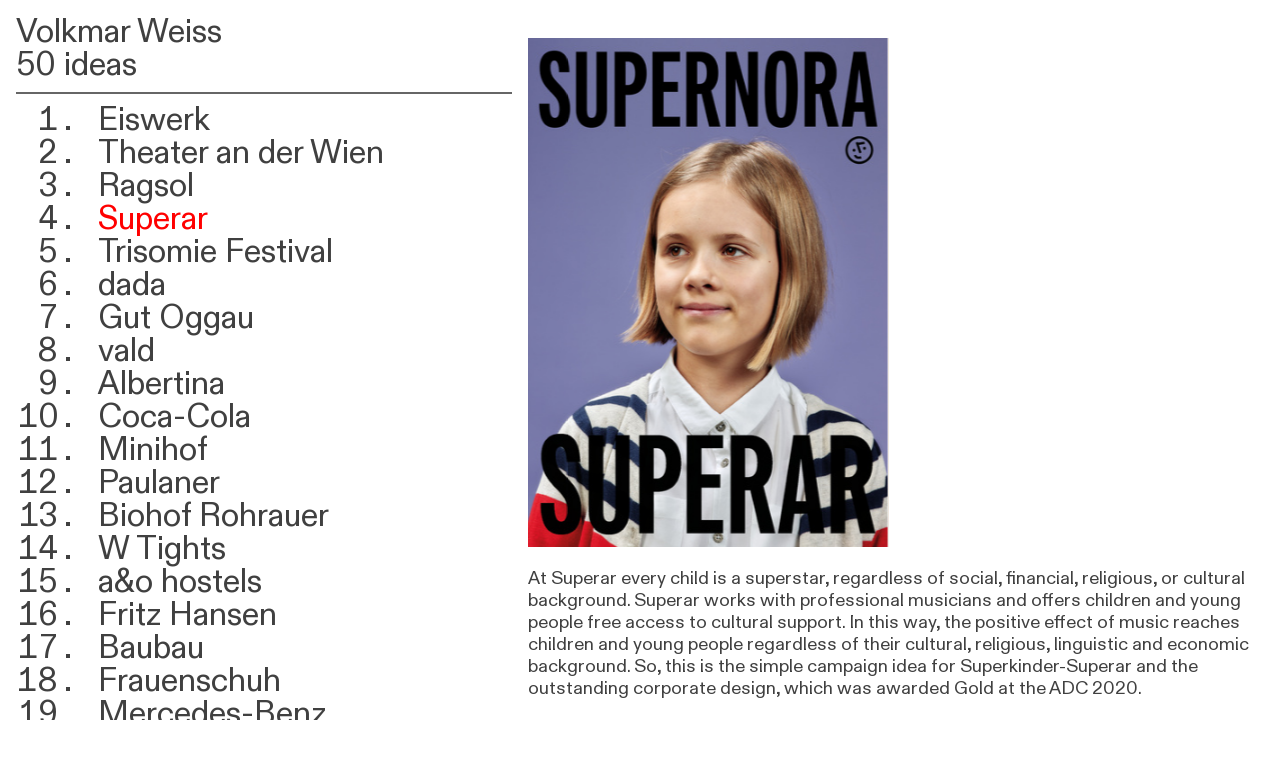

--- FILE ---
content_type: text/html; charset=UTF-8
request_url: https://volkmarweiss.com/SUPERAR
body_size: 33332
content:
<!DOCTYPE html>
<!-- 

        Running on cargo.site

-->
<html lang="en" data-predefined-style="true" data-css-presets="true" data-css-preset data-typography-preset>
	<head>
<script>
				var __cargo_context__ = 'live';
				var __cargo_js_ver__ = 'c=3521555348';
				var __cargo_maint__ = false;
				
				
			</script>
					<meta http-equiv="X-UA-Compatible" content="IE=edge,chrome=1">
		<meta http-equiv="Content-Type" content="text/html; charset=utf-8">
		<meta name="viewport" content="initial-scale=1.0, maximum-scale=1.0, user-scalable=no">
		
			<meta name="robots" content="index,follow">
		<title>SUPERAR — volkmar-weiss-works</title>
		<meta name="description" content="At Superar every child is a superstar, regardless of social, financial, religious, or cultural background. Superar works with professional...">
				<meta name="twitter:card" content="summary_large_image">
		<meta name="twitter:title" content="SUPERAR — volkmar-weiss-works">
		<meta name="twitter:description" content="At Superar every child is a superstar, regardless of social, financial, religious, or cultural background. Superar works with professional...">
		<meta name="twitter:image" content="https://freight.cargo.site/w/1200/i/86783c242161de45648b6779234801c2e81dd236510db1a52f7a6e9ca16fa02c/Superar_sujets2023.jpg">
		<meta property="og:locale" content="en_US">
		<meta property="og:title" content="SUPERAR — volkmar-weiss-works">
		<meta property="og:description" content="At Superar every child is a superstar, regardless of social, financial, religious, or cultural background. Superar works with professional...">
		<meta property="og:url" content="https://volkmarweiss.com/SUPERAR">
		<meta property="og:image" content="https://freight.cargo.site/w/1200/i/86783c242161de45648b6779234801c2e81dd236510db1a52f7a6e9ca16fa02c/Superar_sujets2023.jpg">
		<meta property="og:type" content="website">

		<link rel="preconnect" href="https://static.cargo.site" crossorigin>
		<link rel="preconnect" href="https://freight.cargo.site" crossorigin>
				<link rel="preconnect" href="https://type.cargo.site" crossorigin>

		<!--<link rel="preload" href="https://static.cargo.site/assets/social/IconFont-Regular-0.9.3.woff2" as="font" type="font/woff" crossorigin>-->

		

		<link href="https://static.cargo.site/favicon/favicon.ico" rel="shortcut icon">
		<link href="https://volkmarweiss.com/rss" rel="alternate" type="application/rss+xml" title="volkmar-weiss-works feed">

		<link href="https://volkmarweiss.com/stylesheet?c=3521555348&1685650916" id="member_stylesheet" rel="stylesheet" type="text/css" />
<style id="">@font-face{font-family:Icons;src:url(https://static.cargo.site/assets/social/IconFont-Regular-0.9.3.woff2);unicode-range:U+E000-E15C,U+F0000,U+FE0E}@font-face{font-family:Icons;src:url(https://static.cargo.site/assets/social/IconFont-Regular-0.9.3.woff2);font-weight:240;unicode-range:U+E000-E15C,U+F0000,U+FE0E}@font-face{font-family:Icons;src:url(https://static.cargo.site/assets/social/IconFont-Regular-0.9.3.woff2);unicode-range:U+E000-E15C,U+F0000,U+FE0E;font-weight:400}@font-face{font-family:Icons;src:url(https://static.cargo.site/assets/social/IconFont-Regular-0.9.3.woff2);unicode-range:U+E000-E15C,U+F0000,U+FE0E;font-weight:600}@font-face{font-family:Icons;src:url(https://static.cargo.site/assets/social/IconFont-Regular-0.9.3.woff2);unicode-range:U+E000-E15C,U+F0000,U+FE0E;font-weight:800}@font-face{font-family:Icons;src:url(https://static.cargo.site/assets/social/IconFont-Regular-0.9.3.woff2);unicode-range:U+E000-E15C,U+F0000,U+FE0E;font-style:italic}@font-face{font-family:Icons;src:url(https://static.cargo.site/assets/social/IconFont-Regular-0.9.3.woff2);unicode-range:U+E000-E15C,U+F0000,U+FE0E;font-weight:200;font-style:italic}@font-face{font-family:Icons;src:url(https://static.cargo.site/assets/social/IconFont-Regular-0.9.3.woff2);unicode-range:U+E000-E15C,U+F0000,U+FE0E;font-weight:400;font-style:italic}@font-face{font-family:Icons;src:url(https://static.cargo.site/assets/social/IconFont-Regular-0.9.3.woff2);unicode-range:U+E000-E15C,U+F0000,U+FE0E;font-weight:600;font-style:italic}@font-face{font-family:Icons;src:url(https://static.cargo.site/assets/social/IconFont-Regular-0.9.3.woff2);unicode-range:U+E000-E15C,U+F0000,U+FE0E;font-weight:800;font-style:italic}body.iconfont-loading,body.iconfont-loading *{color:transparent!important}body{-moz-osx-font-smoothing:grayscale;-webkit-font-smoothing:antialiased;-webkit-text-size-adjust:none}body.no-scroll{overflow:hidden}/*!
 * Content
 */.page{word-wrap:break-word}:focus{outline:0}.pointer-events-none{pointer-events:none}.pointer-events-auto{pointer-events:auto}.pointer-events-none .page_content .audio-player,.pointer-events-none .page_content .shop_product,.pointer-events-none .page_content a,.pointer-events-none .page_content audio,.pointer-events-none .page_content button,.pointer-events-none .page_content details,.pointer-events-none .page_content iframe,.pointer-events-none .page_content img,.pointer-events-none .page_content input,.pointer-events-none .page_content video{pointer-events:auto}.pointer-events-none .page_content *>a,.pointer-events-none .page_content>a{position:relative}s *{text-transform:inherit}#toolset{position:fixed;bottom:10px;right:10px;z-index:8}.mobile #toolset,.template_site_inframe #toolset{display:none}#toolset a{display:block;height:24px;width:24px;margin:0;padding:0;text-decoration:none;background:rgba(0,0,0,.2)}#toolset a:hover{background:rgba(0,0,0,.8)}[data-adminview] #toolset a,[data-adminview] #toolset_admin a{background:rgba(0,0,0,.04);pointer-events:none;cursor:default}#toolset_admin a:active{background:rgba(0,0,0,.7)}#toolset_admin a svg>*{transform:scale(1.1) translate(0,-.5px);transform-origin:50% 50%}#toolset_admin a svg{pointer-events:none;width:100%!important;height:auto!important}#following-container{overflow:auto;-webkit-overflow-scrolling:touch}#following-container iframe{height:100%;width:100%;position:absolute;top:0;left:0;right:0;bottom:0}:root{--following-width:-400px;--following-animation-duration:450ms}@keyframes following-open{0%{transform:translateX(0)}100%{transform:translateX(var(--following-width))}}@keyframes following-open-inverse{0%{transform:translateX(0)}100%{transform:translateX(calc(-1 * var(--following-width)))}}@keyframes following-close{0%{transform:translateX(var(--following-width))}100%{transform:translateX(0)}}@keyframes following-close-inverse{0%{transform:translateX(calc(-1 * var(--following-width)))}100%{transform:translateX(0)}}body.animate-left{animation:following-open var(--following-animation-duration);animation-fill-mode:both;animation-timing-function:cubic-bezier(.24,1,.29,1)}#following-container.animate-left{animation:following-close-inverse var(--following-animation-duration);animation-fill-mode:both;animation-timing-function:cubic-bezier(.24,1,.29,1)}#following-container.animate-left #following-frame{animation:following-close var(--following-animation-duration);animation-fill-mode:both;animation-timing-function:cubic-bezier(.24,1,.29,1)}body.animate-right{animation:following-close var(--following-animation-duration);animation-fill-mode:both;animation-timing-function:cubic-bezier(.24,1,.29,1)}#following-container.animate-right{animation:following-open-inverse var(--following-animation-duration);animation-fill-mode:both;animation-timing-function:cubic-bezier(.24,1,.29,1)}#following-container.animate-right #following-frame{animation:following-open var(--following-animation-duration);animation-fill-mode:both;animation-timing-function:cubic-bezier(.24,1,.29,1)}.slick-slider{position:relative;display:block;-moz-box-sizing:border-box;box-sizing:border-box;-webkit-user-select:none;-moz-user-select:none;-ms-user-select:none;user-select:none;-webkit-touch-callout:none;-khtml-user-select:none;-ms-touch-action:pan-y;touch-action:pan-y;-webkit-tap-highlight-color:transparent}.slick-list{position:relative;display:block;overflow:hidden;margin:0;padding:0}.slick-list:focus{outline:0}.slick-list.dragging{cursor:pointer;cursor:hand}.slick-slider .slick-list,.slick-slider .slick-track{transform:translate3d(0,0,0);will-change:transform}.slick-track{position:relative;top:0;left:0;display:block}.slick-track:after,.slick-track:before{display:table;content:'';width:1px;height:1px;margin-top:-1px;margin-left:-1px}.slick-track:after{clear:both}.slick-loading .slick-track{visibility:hidden}.slick-slide{display:none;float:left;height:100%;min-height:1px}[dir=rtl] .slick-slide{float:right}.content .slick-slide img{display:inline-block}.content .slick-slide img:not(.image-zoom){cursor:pointer}.content .scrub .slick-list,.content .scrub .slick-slide img:not(.image-zoom){cursor:ew-resize}body.slideshow-scrub-dragging *{cursor:ew-resize!important}.content .slick-slide img:not([src]),.content .slick-slide img[src='']{width:100%;height:auto}.slick-slide.slick-loading img{display:none}.slick-slide.dragging img{pointer-events:none}.slick-initialized .slick-slide{display:block}.slick-loading .slick-slide{visibility:hidden}.slick-vertical .slick-slide{display:block;height:auto;border:1px solid transparent}.slick-arrow.slick-hidden{display:none}.slick-arrow{position:absolute;z-index:9;width:0;top:0;height:100%;cursor:pointer;will-change:opacity;-webkit-transition:opacity 333ms cubic-bezier(.4,0,.22,1);transition:opacity 333ms cubic-bezier(.4,0,.22,1)}.slick-arrow.hidden{opacity:0}.slick-arrow svg{position:absolute;width:36px;height:36px;top:0;left:0;right:0;bottom:0;margin:auto;transform:translate(.25px,.25px)}.slick-arrow svg.right-arrow{transform:translate(.25px,.25px) scaleX(-1)}.slick-arrow svg:active{opacity:.75}.slick-arrow svg .arrow-shape{fill:none!important;stroke:#fff;stroke-linecap:square}.slick-arrow svg .arrow-outline{fill:none!important;stroke-width:2.5px;stroke:rgba(0,0,0,.6);stroke-linecap:square}.slick-arrow.slick-next{right:0;text-align:right}.slick-next svg,.wallpaper-navigation .slick-next svg{margin-right:10px}.mobile .slick-next svg{margin-right:10px}.slick-arrow.slick-prev{text-align:left}.slick-prev svg,.wallpaper-navigation .slick-prev svg{margin-left:10px}.mobile .slick-prev svg{margin-left:10px}.loading_animation{display:none;vertical-align:middle;z-index:15;line-height:0;pointer-events:none;border-radius:100%}.loading_animation.hidden{display:none}.loading_animation.pulsing{opacity:0;display:inline-block;animation-delay:.1s;-webkit-animation-delay:.1s;-moz-animation-delay:.1s;animation-duration:12s;animation-iteration-count:infinite;animation:fade-pulse-in .5s ease-in-out;-moz-animation:fade-pulse-in .5s ease-in-out;-webkit-animation:fade-pulse-in .5s ease-in-out;-webkit-animation-fill-mode:forwards;-moz-animation-fill-mode:forwards;animation-fill-mode:forwards}.loading_animation.pulsing.no-delay{animation-delay:0s;-webkit-animation-delay:0s;-moz-animation-delay:0s}.loading_animation div{border-radius:100%}.loading_animation div svg{max-width:100%;height:auto}.loading_animation div,.loading_animation div svg{width:20px;height:20px}.loading_animation.full-width svg{width:100%;height:auto}.loading_animation.full-width.big svg{width:100px;height:100px}.loading_animation div svg>*{fill:#ccc}.loading_animation div{-webkit-animation:spin-loading 12s ease-out;-webkit-animation-iteration-count:infinite;-moz-animation:spin-loading 12s ease-out;-moz-animation-iteration-count:infinite;animation:spin-loading 12s ease-out;animation-iteration-count:infinite}.loading_animation.hidden{display:none}[data-backdrop] .loading_animation{position:absolute;top:15px;left:15px;z-index:99}.loading_animation.position-absolute.middle{top:calc(50% - 10px);left:calc(50% - 10px)}.loading_animation.position-absolute.topleft{top:0;left:0}.loading_animation.position-absolute.middleright{top:calc(50% - 10px);right:1rem}.loading_animation.position-absolute.middleleft{top:calc(50% - 10px);left:1rem}.loading_animation.gray div svg>*{fill:#999}.loading_animation.gray-dark div svg>*{fill:#666}.loading_animation.gray-darker div svg>*{fill:#555}.loading_animation.gray-light div svg>*{fill:#ccc}.loading_animation.white div svg>*{fill:rgba(255,255,255,.85)}.loading_animation.blue div svg>*{fill:#698fff}.loading_animation.inline{display:inline-block;margin-bottom:.5ex}.loading_animation.inline.left{margin-right:.5ex}@-webkit-keyframes fade-pulse-in{0%{opacity:0}50%{opacity:.5}100%{opacity:1}}@-moz-keyframes fade-pulse-in{0%{opacity:0}50%{opacity:.5}100%{opacity:1}}@keyframes fade-pulse-in{0%{opacity:0}50%{opacity:.5}100%{opacity:1}}@-webkit-keyframes pulsate{0%{opacity:1}50%{opacity:0}100%{opacity:1}}@-moz-keyframes pulsate{0%{opacity:1}50%{opacity:0}100%{opacity:1}}@keyframes pulsate{0%{opacity:1}50%{opacity:0}100%{opacity:1}}@-webkit-keyframes spin-loading{0%{transform:rotate(0)}9%{transform:rotate(1050deg)}18%{transform:rotate(-1090deg)}20%{transform:rotate(-1080deg)}23%{transform:rotate(-1080deg)}28%{transform:rotate(-1095deg)}29%{transform:rotate(-1065deg)}34%{transform:rotate(-1080deg)}35%{transform:rotate(-1050deg)}40%{transform:rotate(-1065deg)}41%{transform:rotate(-1035deg)}44%{transform:rotate(-1035deg)}47%{transform:rotate(-2160deg)}50%{transform:rotate(-2160deg)}56%{transform:rotate(45deg)}60%{transform:rotate(45deg)}80%{transform:rotate(6120deg)}100%{transform:rotate(0)}}@keyframes spin-loading{0%{transform:rotate(0)}9%{transform:rotate(1050deg)}18%{transform:rotate(-1090deg)}20%{transform:rotate(-1080deg)}23%{transform:rotate(-1080deg)}28%{transform:rotate(-1095deg)}29%{transform:rotate(-1065deg)}34%{transform:rotate(-1080deg)}35%{transform:rotate(-1050deg)}40%{transform:rotate(-1065deg)}41%{transform:rotate(-1035deg)}44%{transform:rotate(-1035deg)}47%{transform:rotate(-2160deg)}50%{transform:rotate(-2160deg)}56%{transform:rotate(45deg)}60%{transform:rotate(45deg)}80%{transform:rotate(6120deg)}100%{transform:rotate(0)}}[grid-row]{align-items:flex-start;box-sizing:border-box;display:-webkit-box;display:-webkit-flex;display:-ms-flexbox;display:flex;-webkit-flex-wrap:wrap;-ms-flex-wrap:wrap;flex-wrap:wrap}[grid-col]{box-sizing:border-box}[grid-row] [grid-col].empty:after{content:"\0000A0";cursor:text}body.mobile[data-adminview=content-editproject] [grid-row] [grid-col].empty:after{display:none}[grid-col=auto]{-webkit-box-flex:1;-webkit-flex:1;-ms-flex:1;flex:1}[grid-col=x12]{width:100%}[grid-col=x11]{width:50%}[grid-col=x10]{width:33.33%}[grid-col=x9]{width:25%}[grid-col=x8]{width:20%}[grid-col=x7]{width:16.666666667%}[grid-col=x6]{width:14.285714286%}[grid-col=x5]{width:12.5%}[grid-col=x4]{width:11.111111111%}[grid-col=x3]{width:10%}[grid-col=x2]{width:9.090909091%}[grid-col=x1]{width:8.333333333%}[grid-col="1"]{width:8.33333%}[grid-col="2"]{width:16.66667%}[grid-col="3"]{width:25%}[grid-col="4"]{width:33.33333%}[grid-col="5"]{width:41.66667%}[grid-col="6"]{width:50%}[grid-col="7"]{width:58.33333%}[grid-col="8"]{width:66.66667%}[grid-col="9"]{width:75%}[grid-col="10"]{width:83.33333%}[grid-col="11"]{width:91.66667%}[grid-col="12"]{width:100%}body.mobile [grid-responsive] [grid-col]{width:100%;-webkit-box-flex:none;-webkit-flex:none;-ms-flex:none;flex:none}[data-ce-host=true][contenteditable=true] [grid-pad]{pointer-events:none}[data-ce-host=true][contenteditable=true] [grid-pad]>*{pointer-events:auto}[grid-pad="0"]{padding:0}[grid-pad="0.25"]{padding:.125rem}[grid-pad="0.5"]{padding:.25rem}[grid-pad="0.75"]{padding:.375rem}[grid-pad="1"]{padding:.5rem}[grid-pad="1.25"]{padding:.625rem}[grid-pad="1.5"]{padding:.75rem}[grid-pad="1.75"]{padding:.875rem}[grid-pad="2"]{padding:1rem}[grid-pad="2.5"]{padding:1.25rem}[grid-pad="3"]{padding:1.5rem}[grid-pad="3.5"]{padding:1.75rem}[grid-pad="4"]{padding:2rem}[grid-pad="5"]{padding:2.5rem}[grid-pad="6"]{padding:3rem}[grid-pad="7"]{padding:3.5rem}[grid-pad="8"]{padding:4rem}[grid-pad="9"]{padding:4.5rem}[grid-pad="10"]{padding:5rem}[grid-gutter="0"]{margin:0}[grid-gutter="0.5"]{margin:-.25rem}[grid-gutter="1"]{margin:-.5rem}[grid-gutter="1.5"]{margin:-.75rem}[grid-gutter="2"]{margin:-1rem}[grid-gutter="2.5"]{margin:-1.25rem}[grid-gutter="3"]{margin:-1.5rem}[grid-gutter="3.5"]{margin:-1.75rem}[grid-gutter="4"]{margin:-2rem}[grid-gutter="5"]{margin:-2.5rem}[grid-gutter="6"]{margin:-3rem}[grid-gutter="7"]{margin:-3.5rem}[grid-gutter="8"]{margin:-4rem}[grid-gutter="10"]{margin:-5rem}[grid-gutter="12"]{margin:-6rem}[grid-gutter="14"]{margin:-7rem}[grid-gutter="16"]{margin:-8rem}[grid-gutter="18"]{margin:-9rem}[grid-gutter="20"]{margin:-10rem}small{max-width:100%;text-decoration:inherit}img:not([src]),img[src='']{outline:1px solid rgba(177,177,177,.4);outline-offset:-1px;content:url([data-uri])}img.image-zoom{cursor:-webkit-zoom-in;cursor:-moz-zoom-in;cursor:zoom-in}#imprimatur{color:#333;font-size:10px;font-family:-apple-system,BlinkMacSystemFont,"Segoe UI",Roboto,Oxygen,Ubuntu,Cantarell,"Open Sans","Helvetica Neue",sans-serif,"Sans Serif",Icons;/*!System*/position:fixed;opacity:.3;right:-28px;bottom:160px;transform:rotate(270deg);-ms-transform:rotate(270deg);-webkit-transform:rotate(270deg);z-index:8;text-transform:uppercase;color:#999;opacity:.5;padding-bottom:2px;text-decoration:none}.mobile #imprimatur{display:none}bodycopy cargo-link a{font-family:-apple-system,BlinkMacSystemFont,"Segoe UI",Roboto,Oxygen,Ubuntu,Cantarell,"Open Sans","Helvetica Neue",sans-serif,"Sans Serif",Icons;/*!System*/font-size:12px;font-style:normal;font-weight:400;transform:rotate(270deg);text-decoration:none;position:fixed!important;right:-27px;bottom:100px;text-decoration:none;letter-spacing:normal;background:0 0;border:0;border-bottom:0;outline:0}/*! PhotoSwipe Default UI CSS by Dmitry Semenov | photoswipe.com | MIT license */.pswp--has_mouse .pswp__button--arrow--left,.pswp--has_mouse .pswp__button--arrow--right,.pswp__ui{visibility:visible}.pswp--minimal--dark .pswp__top-bar,.pswp__button{background:0 0}.pswp,.pswp__bg,.pswp__container,.pswp__img--placeholder,.pswp__zoom-wrap,.quick-view-navigation{-webkit-backface-visibility:hidden}.pswp__button{cursor:pointer;opacity:1;-webkit-appearance:none;transition:opacity .2s;-webkit-box-shadow:none;box-shadow:none}.pswp__button-close>svg{top:10px;right:10px;margin-left:auto}.pswp--touch .quick-view-navigation{display:none}.pswp__ui{-webkit-font-smoothing:auto;opacity:1;z-index:1550}.quick-view-navigation{will-change:opacity;-webkit-transition:opacity 333ms cubic-bezier(.4,0,.22,1);transition:opacity 333ms cubic-bezier(.4,0,.22,1)}.quick-view-navigation .pswp__group .pswp__button{pointer-events:auto}.pswp__button>svg{position:absolute;width:36px;height:36px}.quick-view-navigation .pswp__group:active svg{opacity:.75}.pswp__button svg .shape-shape{fill:#fff}.pswp__button svg .shape-outline{fill:#000}.pswp__button-prev>svg{top:0;bottom:0;left:10px;margin:auto}.pswp__button-next>svg{top:0;bottom:0;right:10px;margin:auto}.quick-view-navigation .pswp__group .pswp__button-prev{position:absolute;left:0;top:0;width:0;height:100%}.quick-view-navigation .pswp__group .pswp__button-next{position:absolute;right:0;top:0;width:0;height:100%}.quick-view-navigation .close-button,.quick-view-navigation .left-arrow,.quick-view-navigation .right-arrow{transform:translate(.25px,.25px)}.quick-view-navigation .right-arrow{transform:translate(.25px,.25px) scaleX(-1)}.pswp__button svg .shape-outline{fill:transparent!important;stroke:#000;stroke-width:2.5px;stroke-linecap:square}.pswp__button svg .shape-shape{fill:transparent!important;stroke:#fff;stroke-width:1.5px;stroke-linecap:square}.pswp__bg,.pswp__scroll-wrap,.pswp__zoom-wrap{width:100%;position:absolute}.quick-view-navigation .pswp__group .pswp__button-close{margin:0}.pswp__container,.pswp__item,.pswp__zoom-wrap{right:0;bottom:0;top:0;position:absolute;left:0}.pswp__ui--hidden .pswp__button{opacity:.001}.pswp__ui--hidden .pswp__button,.pswp__ui--hidden .pswp__button *{pointer-events:none}.pswp .pswp__ui.pswp__ui--displaynone{display:none}.pswp__element--disabled{display:none!important}/*! PhotoSwipe main CSS by Dmitry Semenov | photoswipe.com | MIT license */.pswp{position:fixed;display:none;height:100%;width:100%;top:0;left:0;right:0;bottom:0;margin:auto;-ms-touch-action:none;touch-action:none;z-index:9999999;-webkit-text-size-adjust:100%;line-height:initial;letter-spacing:initial;outline:0}.pswp img{max-width:none}.pswp--zoom-disabled .pswp__img{cursor:default!important}.pswp--animate_opacity{opacity:.001;will-change:opacity;-webkit-transition:opacity 333ms cubic-bezier(.4,0,.22,1);transition:opacity 333ms cubic-bezier(.4,0,.22,1)}.pswp--open{display:block}.pswp--zoom-allowed .pswp__img{cursor:-webkit-zoom-in;cursor:-moz-zoom-in;cursor:zoom-in}.pswp--zoomed-in .pswp__img{cursor:-webkit-grab;cursor:-moz-grab;cursor:grab}.pswp--dragging .pswp__img{cursor:-webkit-grabbing;cursor:-moz-grabbing;cursor:grabbing}.pswp__bg{left:0;top:0;height:100%;opacity:0;transform:translateZ(0);will-change:opacity}.pswp__scroll-wrap{left:0;top:0;height:100%}.pswp__container,.pswp__zoom-wrap{-ms-touch-action:none;touch-action:none}.pswp__container,.pswp__img{-webkit-user-select:none;-moz-user-select:none;-ms-user-select:none;user-select:none;-webkit-tap-highlight-color:transparent;-webkit-touch-callout:none}.pswp__zoom-wrap{-webkit-transform-origin:left top;-ms-transform-origin:left top;transform-origin:left top;-webkit-transition:-webkit-transform 222ms cubic-bezier(.4,0,.22,1);transition:transform 222ms cubic-bezier(.4,0,.22,1)}.pswp__bg{-webkit-transition:opacity 222ms cubic-bezier(.4,0,.22,1);transition:opacity 222ms cubic-bezier(.4,0,.22,1)}.pswp--animated-in .pswp__bg,.pswp--animated-in .pswp__zoom-wrap{-webkit-transition:none;transition:none}.pswp--hide-overflow .pswp__scroll-wrap,.pswp--hide-overflow.pswp{overflow:hidden}.pswp__img{position:absolute;width:auto;height:auto;top:0;left:0}.pswp__img--placeholder--blank{background:#222}.pswp--ie .pswp__img{width:100%!important;height:auto!important;left:0;top:0}.pswp__ui--idle{opacity:0}.pswp__error-msg{position:absolute;left:0;top:50%;width:100%;text-align:center;font-size:14px;line-height:16px;margin-top:-8px;color:#ccc}.pswp__error-msg a{color:#ccc;text-decoration:underline}.pswp__error-msg{font-family:-apple-system,BlinkMacSystemFont,"Segoe UI",Roboto,Oxygen,Ubuntu,Cantarell,"Open Sans","Helvetica Neue",sans-serif}.quick-view.mouse-down .iframe-item{pointer-events:none!important}.quick-view-caption-positioner{pointer-events:none;width:100%;height:100%}.quick-view-caption-wrapper{margin:auto;position:absolute;bottom:0;left:0;right:0}.quick-view-horizontal-align-left .quick-view-caption-wrapper{margin-left:0}.quick-view-horizontal-align-right .quick-view-caption-wrapper{margin-right:0}[data-quick-view-caption]{transition:.1s opacity ease-in-out;position:absolute;bottom:0;left:0;right:0}.quick-view-horizontal-align-left [data-quick-view-caption]{text-align:left}.quick-view-horizontal-align-right [data-quick-view-caption]{text-align:right}.quick-view-caption{transition:.1s opacity ease-in-out}.quick-view-caption>*{display:inline-block}.quick-view-caption *{pointer-events:auto}.quick-view-caption.hidden{opacity:0}.shop_product .dropdown_wrapper{flex:0 0 100%;position:relative}.shop_product select{appearance:none;-moz-appearance:none;-webkit-appearance:none;outline:0;-webkit-font-smoothing:antialiased;-moz-osx-font-smoothing:grayscale;cursor:pointer;border-radius:0;white-space:nowrap;overflow:hidden!important;text-overflow:ellipsis}.shop_product select.dropdown::-ms-expand{display:none}.shop_product a{cursor:pointer;border-bottom:none;text-decoration:none}.shop_product a.out-of-stock{pointer-events:none}body.audio-player-dragging *{cursor:ew-resize!important}.audio-player{display:inline-flex;flex:1 0 calc(100% - 2px);width:calc(100% - 2px)}.audio-player .button{height:100%;flex:0 0 3.3rem;display:flex}.audio-player .separator{left:3.3rem;height:100%}.audio-player .buffer{width:0%;height:100%;transition:left .3s linear,width .3s linear}.audio-player.seeking .buffer{transition:left 0s,width 0s}.audio-player.seeking{user-select:none;-webkit-user-select:none;cursor:ew-resize}.audio-player.seeking *{user-select:none;-webkit-user-select:none;cursor:ew-resize}.audio-player .bar{overflow:hidden;display:flex;justify-content:space-between;align-content:center;flex-grow:1}.audio-player .progress{width:0%;height:100%;transition:width .3s linear}.audio-player.seeking .progress{transition:width 0s}.audio-player .pause,.audio-player .play{cursor:pointer;height:100%}.audio-player .note-icon{margin:auto 0;order:2;flex:0 1 auto}.audio-player .title{white-space:nowrap;overflow:hidden;text-overflow:ellipsis;pointer-events:none;user-select:none;padding:.5rem 0 .5rem 1rem;margin:auto auto auto 0;flex:0 3 auto;min-width:0;width:100%}.audio-player .total-time{flex:0 1 auto;margin:auto 0}.audio-player .current-time,.audio-player .play-text{flex:0 1 auto;margin:auto 0}.audio-player .stream-anim{user-select:none;margin:auto auto auto 0}.audio-player .stream-anim span{display:inline-block}.audio-player .buffer,.audio-player .current-time,.audio-player .note-svg,.audio-player .play-text,.audio-player .separator,.audio-player .total-time{user-select:none;pointer-events:none}.audio-player .buffer,.audio-player .play-text,.audio-player .progress{position:absolute}.audio-player,.audio-player .bar,.audio-player .button,.audio-player .current-time,.audio-player .note-icon,.audio-player .pause,.audio-player .play,.audio-player .total-time{position:relative}body.mobile .audio-player,body.mobile .audio-player *{-webkit-touch-callout:none}#standalone-admin-frame{border:0;width:400px;position:absolute;right:0;top:0;height:100vh;z-index:99}body[standalone-admin=true] #standalone-admin-frame{transform:translate(0,0)}body[standalone-admin=true] .main_container{width:calc(100% - 400px)}body[standalone-admin=false] #standalone-admin-frame{transform:translate(100%,0)}body[standalone-admin=false] .main_container{width:100%}.toggle_standaloneAdmin{position:fixed;top:0;right:400px;height:40px;width:40px;z-index:999;cursor:pointer;background-color:rgba(0,0,0,.4)}.toggle_standaloneAdmin:active{opacity:.7}body[standalone-admin=false] .toggle_standaloneAdmin{right:0}.toggle_standaloneAdmin *{color:#fff;fill:#fff}.toggle_standaloneAdmin svg{padding:6px;width:100%;height:100%;opacity:.85}body[standalone-admin=false] .toggle_standaloneAdmin #close,body[standalone-admin=true] .toggle_standaloneAdmin #backdropsettings{display:none}.toggle_standaloneAdmin>div{width:100%;height:100%}#admin_toggle_button{position:fixed;top:50%;transform:translate(0,-50%);right:400px;height:36px;width:12px;z-index:999;cursor:pointer;background-color:rgba(0,0,0,.09);padding-left:2px;margin-right:5px}#admin_toggle_button .bar{content:'';background:rgba(0,0,0,.09);position:fixed;width:5px;bottom:0;top:0;z-index:10}#admin_toggle_button:active{background:rgba(0,0,0,.065)}#admin_toggle_button *{color:#fff;fill:#fff}#admin_toggle_button svg{padding:0;width:16px;height:36px;margin-left:1px;opacity:1}#admin_toggle_button svg *{fill:#fff;opacity:1}#admin_toggle_button[data-state=closed] .toggle_admin_close{display:none}#admin_toggle_button[data-state=closed],#admin_toggle_button[data-state=closed] .toggle_admin_open{width:20px;cursor:pointer;margin:0}#admin_toggle_button[data-state=closed] svg{margin-left:2px}#admin_toggle_button[data-state=open] .toggle_admin_open{display:none}select,select *{text-rendering:auto!important}b b{font-weight:inherit}*{-webkit-box-sizing:border-box;-moz-box-sizing:border-box;box-sizing:border-box}customhtml>*{position:relative;z-index:10}body,html{min-height:100vh;margin:0;padding:0}html{touch-action:manipulation;position:relative;background-color:#fff}.main_container{min-height:100vh;width:100%;overflow:hidden}.container{display:-webkit-box;display:-webkit-flex;display:-moz-box;display:-ms-flexbox;display:flex;-webkit-flex-wrap:wrap;-moz-flex-wrap:wrap;-ms-flex-wrap:wrap;flex-wrap:wrap;max-width:100%;width:100%;overflow:visible}.container{align-items:flex-start;-webkit-align-items:flex-start}.page{z-index:2}.page ul li>text-limit{display:block}.content,.content_container,.pinned{-webkit-flex:1 0 auto;-moz-flex:1 0 auto;-ms-flex:1 0 auto;flex:1 0 auto;max-width:100%}.content_container{width:100%}.content_container.full_height{min-height:100vh}.page_background{position:absolute;top:0;left:0;width:100%;height:100%}.page_container{position:relative;overflow:visible;width:100%}.backdrop{position:absolute;top:0;z-index:1;width:100%;height:100%;max-height:100vh}.backdrop>div{position:absolute;top:0;left:0;width:100%;height:100%;-webkit-backface-visibility:hidden;backface-visibility:hidden;transform:translate3d(0,0,0);contain:strict}[data-backdrop].backdrop>div[data-overflowing]{max-height:100vh;position:absolute;top:0;left:0}body.mobile [split-responsive]{display:flex;flex-direction:column}body.mobile [split-responsive] .container{width:100%;order:2}body.mobile [split-responsive] .backdrop{position:relative;height:50vh;width:100%;order:1}body.mobile [split-responsive] [data-auxiliary].backdrop{position:absolute;height:50vh;width:100%;order:1}.page{position:relative;z-index:2}img[data-align=left]{float:left}img[data-align=right]{float:right}[data-rotation]{transform-origin:center center}.content .page_content:not([contenteditable=true]) [data-draggable]{pointer-events:auto!important;backface-visibility:hidden}.preserve-3d{-moz-transform-style:preserve-3d;transform-style:preserve-3d}.content .page_content:not([contenteditable=true]) [data-draggable] iframe{pointer-events:none!important}.dragging-active iframe{pointer-events:none!important}.content .page_content:not([contenteditable=true]) [data-draggable]:active{opacity:1}.content .scroll-transition-fade{transition:transform 1s ease-in-out,opacity .8s ease-in-out}.content .scroll-transition-fade.below-viewport{opacity:0;transform:translateY(40px)}.mobile.full_width .page_container:not([split-layout]) .container_width{width:100%}[data-view=pinned_bottom] .bottom_pin_invisibility{visibility:hidden}.pinned{position:relative;width:100%}.pinned .page_container.accommodate:not(.fixed):not(.overlay){z-index:2}.pinned .page_container.overlay{position:absolute;z-index:4}.pinned .page_container.overlay.fixed{position:fixed}.pinned .page_container.overlay.fixed .page{max-height:100vh;-webkit-overflow-scrolling:touch}.pinned .page_container.overlay.fixed .page.allow-scroll{overflow-y:auto;overflow-x:hidden}.pinned .page_container.overlay.fixed .page.allow-scroll{align-items:flex-start;-webkit-align-items:flex-start}.pinned .page_container .page.allow-scroll::-webkit-scrollbar{width:0;background:0 0;display:none}.pinned.pinned_top .page_container.overlay{left:0;top:0}.pinned.pinned_bottom .page_container.overlay{left:0;bottom:0}div[data-container=set]:empty{margin-top:1px}.thumbnails{position:relative;z-index:1}[thumbnails=grid]{align-items:baseline}[thumbnails=justify] .thumbnail{box-sizing:content-box}[thumbnails][data-padding-zero] .thumbnail{margin-bottom:-1px}[thumbnails=montessori] .thumbnail{pointer-events:auto;position:absolute}[thumbnails] .thumbnail>a{display:block;text-decoration:none}[thumbnails=montessori]{height:0}[thumbnails][data-resizing],[thumbnails][data-resizing] *{cursor:nwse-resize}[thumbnails] .thumbnail .resize-handle{cursor:nwse-resize;width:26px;height:26px;padding:5px;position:absolute;opacity:.75;right:-1px;bottom:-1px;z-index:100}[thumbnails][data-resizing] .resize-handle{display:none}[thumbnails] .thumbnail .resize-handle svg{position:absolute;top:0;left:0}[thumbnails] .thumbnail .resize-handle:hover{opacity:1}[data-can-move].thumbnail .resize-handle svg .resize_path_outline{fill:#fff}[data-can-move].thumbnail .resize-handle svg .resize_path{fill:#000}[thumbnails=montessori] .thumbnail_sizer{height:0;width:100%;position:relative;padding-bottom:100%;pointer-events:none}[thumbnails] .thumbnail img{display:block;min-height:3px;margin-bottom:0}[thumbnails] .thumbnail img:not([src]),img[src=""]{margin:0!important;width:100%;min-height:3px;height:100%!important;position:absolute}[aspect-ratio="1x1"].thumb_image{height:0;padding-bottom:100%;overflow:hidden}[aspect-ratio="4x3"].thumb_image{height:0;padding-bottom:75%;overflow:hidden}[aspect-ratio="16x9"].thumb_image{height:0;padding-bottom:56.25%;overflow:hidden}[thumbnails] .thumb_image{width:100%;position:relative}[thumbnails][thumbnail-vertical-align=top]{align-items:flex-start}[thumbnails][thumbnail-vertical-align=middle]{align-items:center}[thumbnails][thumbnail-vertical-align=bottom]{align-items:baseline}[thumbnails][thumbnail-horizontal-align=left]{justify-content:flex-start}[thumbnails][thumbnail-horizontal-align=middle]{justify-content:center}[thumbnails][thumbnail-horizontal-align=right]{justify-content:flex-end}.thumb_image.default_image>svg{position:absolute;top:0;left:0;bottom:0;right:0;width:100%;height:100%}.thumb_image.default_image{outline:1px solid #ccc;outline-offset:-1px;position:relative}.mobile.full_width [data-view=Thumbnail] .thumbnails_width{width:100%}.content [data-draggable] a:active,.content [data-draggable] img:active{opacity:initial}.content .draggable-dragging{opacity:initial}[data-draggable].draggable_visible{visibility:visible}[data-draggable].draggable_hidden{visibility:hidden}.gallery_card [data-draggable],.marquee [data-draggable]{visibility:inherit}[data-draggable]{visibility:visible;background-color:rgba(0,0,0,.003)}#site_menu_panel_container .image-gallery:not(.initialized){height:0;padding-bottom:100%;min-height:initial}.image-gallery:not(.initialized){min-height:100vh;visibility:hidden;width:100%}.image-gallery .gallery_card img{display:block;width:100%;height:auto}.image-gallery .gallery_card{transform-origin:center}.image-gallery .gallery_card.dragging{opacity:.1;transform:initial!important}.image-gallery:not([image-gallery=slideshow]) .gallery_card iframe:only-child,.image-gallery:not([image-gallery=slideshow]) .gallery_card video:only-child{width:100%;height:100%;top:0;left:0;position:absolute}.image-gallery[image-gallery=slideshow] .gallery_card video[muted][autoplay]:not([controls]),.image-gallery[image-gallery=slideshow] .gallery_card video[muted][data-autoplay]:not([controls]){pointer-events:none}.image-gallery [image-gallery-pad="0"] video:only-child{object-fit:cover;height:calc(100% + 1px)}div.image-gallery>a,div.image-gallery>iframe,div.image-gallery>img,div.image-gallery>video{display:none}[image-gallery-row]{align-items:flex-start;box-sizing:border-box;display:-webkit-box;display:-webkit-flex;display:-ms-flexbox;display:flex;-webkit-flex-wrap:wrap;-ms-flex-wrap:wrap;flex-wrap:wrap}.image-gallery .gallery_card_image{width:100%;position:relative}[data-predefined-style=true] .image-gallery a.gallery_card{display:block;border:none}[image-gallery-col]{box-sizing:border-box}[image-gallery-col=x12]{width:100%}[image-gallery-col=x11]{width:50%}[image-gallery-col=x10]{width:33.33%}[image-gallery-col=x9]{width:25%}[image-gallery-col=x8]{width:20%}[image-gallery-col=x7]{width:16.666666667%}[image-gallery-col=x6]{width:14.285714286%}[image-gallery-col=x5]{width:12.5%}[image-gallery-col=x4]{width:11.111111111%}[image-gallery-col=x3]{width:10%}[image-gallery-col=x2]{width:9.090909091%}[image-gallery-col=x1]{width:8.333333333%}.content .page_content [image-gallery-pad].image-gallery{pointer-events:none}.content .page_content [image-gallery-pad].image-gallery .gallery_card_image>*,.content .page_content [image-gallery-pad].image-gallery .gallery_image_caption{pointer-events:auto}.content .page_content [image-gallery-pad="0"]{padding:0}.content .page_content [image-gallery-pad="0.25"]{padding:.125rem}.content .page_content [image-gallery-pad="0.5"]{padding:.25rem}.content .page_content [image-gallery-pad="0.75"]{padding:.375rem}.content .page_content [image-gallery-pad="1"]{padding:.5rem}.content .page_content [image-gallery-pad="1.25"]{padding:.625rem}.content .page_content [image-gallery-pad="1.5"]{padding:.75rem}.content .page_content [image-gallery-pad="1.75"]{padding:.875rem}.content .page_content [image-gallery-pad="2"]{padding:1rem}.content .page_content [image-gallery-pad="2.5"]{padding:1.25rem}.content .page_content [image-gallery-pad="3"]{padding:1.5rem}.content .page_content [image-gallery-pad="3.5"]{padding:1.75rem}.content .page_content [image-gallery-pad="4"]{padding:2rem}.content .page_content [image-gallery-pad="5"]{padding:2.5rem}.content .page_content [image-gallery-pad="6"]{padding:3rem}.content .page_content [image-gallery-pad="7"]{padding:3.5rem}.content .page_content [image-gallery-pad="8"]{padding:4rem}.content .page_content [image-gallery-pad="9"]{padding:4.5rem}.content .page_content [image-gallery-pad="10"]{padding:5rem}.content .page_content [image-gallery-gutter="0"]{margin:0}.content .page_content [image-gallery-gutter="0.5"]{margin:-.25rem}.content .page_content [image-gallery-gutter="1"]{margin:-.5rem}.content .page_content [image-gallery-gutter="1.5"]{margin:-.75rem}.content .page_content [image-gallery-gutter="2"]{margin:-1rem}.content .page_content [image-gallery-gutter="2.5"]{margin:-1.25rem}.content .page_content [image-gallery-gutter="3"]{margin:-1.5rem}.content .page_content [image-gallery-gutter="3.5"]{margin:-1.75rem}.content .page_content [image-gallery-gutter="4"]{margin:-2rem}.content .page_content [image-gallery-gutter="5"]{margin:-2.5rem}.content .page_content [image-gallery-gutter="6"]{margin:-3rem}.content .page_content [image-gallery-gutter="7"]{margin:-3.5rem}.content .page_content [image-gallery-gutter="8"]{margin:-4rem}.content .page_content [image-gallery-gutter="10"]{margin:-5rem}.content .page_content [image-gallery-gutter="12"]{margin:-6rem}.content .page_content [image-gallery-gutter="14"]{margin:-7rem}.content .page_content [image-gallery-gutter="16"]{margin:-8rem}.content .page_content [image-gallery-gutter="18"]{margin:-9rem}.content .page_content [image-gallery-gutter="20"]{margin:-10rem}[image-gallery=slideshow]:not(.initialized)>*{min-height:1px;opacity:0;min-width:100%}[image-gallery=slideshow][data-constrained-by=height] [image-gallery-vertical-align].slick-track{align-items:flex-start}[image-gallery=slideshow] img.image-zoom:active{opacity:initial}[image-gallery=slideshow].slick-initialized .gallery_card{pointer-events:none}[image-gallery=slideshow].slick-initialized .gallery_card.slick-current{pointer-events:auto}[image-gallery=slideshow] .gallery_card:not(.has_caption){line-height:0}.content .page_content [image-gallery=slideshow].image-gallery>*{pointer-events:auto}.content [image-gallery=slideshow].image-gallery.slick-initialized .gallery_card{overflow:hidden;margin:0;display:flex;flex-flow:row wrap;flex-shrink:0}.content [image-gallery=slideshow].image-gallery.slick-initialized .gallery_card.slick-current{overflow:visible}[image-gallery=slideshow] .gallery_image_caption{opacity:1;transition:opacity .3s;-webkit-transition:opacity .3s;width:100%;margin-left:auto;margin-right:auto;clear:both}[image-gallery-horizontal-align=left] .gallery_image_caption{text-align:left}[image-gallery-horizontal-align=middle] .gallery_image_caption{text-align:center}[image-gallery-horizontal-align=right] .gallery_image_caption{text-align:right}[image-gallery=slideshow][data-slideshow-in-transition] .gallery_image_caption{opacity:0;transition:opacity .3s;-webkit-transition:opacity .3s}[image-gallery=slideshow] .gallery_card_image{width:initial;margin:0;display:inline-block}[image-gallery=slideshow] .gallery_card img{margin:0;display:block}[image-gallery=slideshow][data-exploded]{align-items:flex-start;box-sizing:border-box;display:-webkit-box;display:-webkit-flex;display:-ms-flexbox;display:flex;-webkit-flex-wrap:wrap;-ms-flex-wrap:wrap;flex-wrap:wrap;justify-content:flex-start;align-content:flex-start}[image-gallery=slideshow][data-exploded] .gallery_card{padding:1rem;width:16.666%}[image-gallery=slideshow][data-exploded] .gallery_card_image{height:0;display:block;width:100%}[image-gallery=grid]{align-items:baseline}[image-gallery=grid] .gallery_card.has_caption .gallery_card_image{display:block}[image-gallery=grid] [image-gallery-pad="0"].gallery_card{margin-bottom:-1px}[image-gallery=grid] .gallery_card img{margin:0}[image-gallery=columns] .gallery_card img{margin:0}[image-gallery=justify]{align-items:flex-start}[image-gallery=justify] .gallery_card img{margin:0}[image-gallery=montessori][image-gallery-row]{display:block}[image-gallery=montessori] a.gallery_card,[image-gallery=montessori] div.gallery_card{position:absolute;pointer-events:auto}[image-gallery=montessori][data-can-move] .gallery_card,[image-gallery=montessori][data-can-move] .gallery_card .gallery_card_image,[image-gallery=montessori][data-can-move] .gallery_card .gallery_card_image>*{cursor:move}[image-gallery=montessori]{position:relative;height:0}[image-gallery=freeform] .gallery_card{position:relative}[image-gallery=freeform] [image-gallery-pad="0"].gallery_card{margin-bottom:-1px}[image-gallery-vertical-align]{display:flex;flex-flow:row wrap}[image-gallery-vertical-align].slick-track{display:flex;flex-flow:row nowrap}.image-gallery .slick-list{margin-bottom:-.3px}[image-gallery-vertical-align=top]{align-content:flex-start;align-items:flex-start}[image-gallery-vertical-align=middle]{align-items:center;align-content:center}[image-gallery-vertical-align=bottom]{align-content:flex-end;align-items:flex-end}[image-gallery-horizontal-align=left]{justify-content:flex-start}[image-gallery-horizontal-align=middle]{justify-content:center}[image-gallery-horizontal-align=right]{justify-content:flex-end}.image-gallery[data-resizing],.image-gallery[data-resizing] *{cursor:nwse-resize!important}.image-gallery .gallery_card .resize-handle,.image-gallery .gallery_card .resize-handle *{cursor:nwse-resize!important}.image-gallery .gallery_card .resize-handle{width:26px;height:26px;padding:5px;position:absolute;opacity:.75;right:-1px;bottom:-1px;z-index:10}.image-gallery[data-resizing] .resize-handle{display:none}.image-gallery .gallery_card .resize-handle svg{cursor:nwse-resize!important;position:absolute;top:0;left:0}.image-gallery .gallery_card .resize-handle:hover{opacity:1}[data-can-move].gallery_card .resize-handle svg .resize_path_outline{fill:#fff}[data-can-move].gallery_card .resize-handle svg .resize_path{fill:#000}[image-gallery=montessori] .thumbnail_sizer{height:0;width:100%;position:relative;padding-bottom:100%;pointer-events:none}#site_menu_button{display:block;text-decoration:none;pointer-events:auto;z-index:9;vertical-align:top;cursor:pointer;box-sizing:content-box;font-family:Icons}#site_menu_button.custom_icon{padding:0;line-height:0}#site_menu_button.custom_icon img{width:100%;height:auto}#site_menu_wrapper.disabled #site_menu_button{display:none}#site_menu_wrapper.mobile_only #site_menu_button{display:none}body.mobile #site_menu_wrapper.mobile_only:not(.disabled) #site_menu_button:not(.active){display:block}#site_menu_panel_container[data-type=cargo_menu] #site_menu_panel{display:block;position:fixed;top:0;right:0;bottom:0;left:0;z-index:10;cursor:default}.site_menu{pointer-events:auto;position:absolute;z-index:11;top:0;bottom:0;line-height:0;max-width:400px;min-width:300px;font-size:20px;text-align:left;background:rgba(20,20,20,.95);padding:20px 30px 90px 30px;overflow-y:auto;overflow-x:hidden;display:-webkit-box;display:-webkit-flex;display:-ms-flexbox;display:flex;-webkit-box-orient:vertical;-webkit-box-direction:normal;-webkit-flex-direction:column;-ms-flex-direction:column;flex-direction:column;-webkit-box-pack:start;-webkit-justify-content:flex-start;-ms-flex-pack:start;justify-content:flex-start}body.mobile #site_menu_wrapper .site_menu{-webkit-overflow-scrolling:touch;min-width:auto;max-width:100%;width:100%;padding:20px}#site_menu_wrapper[data-sitemenu-position=bottom-left] #site_menu,#site_menu_wrapper[data-sitemenu-position=top-left] #site_menu{left:0}#site_menu_wrapper[data-sitemenu-position=bottom-right] #site_menu,#site_menu_wrapper[data-sitemenu-position=top-right] #site_menu{right:0}#site_menu_wrapper[data-type=page] .site_menu{right:0;left:0;width:100%;padding:0;margin:0;background:0 0}.site_menu_wrapper.open .site_menu{display:block}.site_menu div{display:block}.site_menu a{text-decoration:none;display:inline-block;color:rgba(255,255,255,.75);max-width:100%;overflow:hidden;white-space:nowrap;text-overflow:ellipsis;line-height:1.4}.site_menu div a.active{color:rgba(255,255,255,.4)}.site_menu div.set-link>a{font-weight:700}.site_menu div.hidden{display:none}.site_menu .close{display:block;position:absolute;top:0;right:10px;font-size:60px;line-height:50px;font-weight:200;color:rgba(255,255,255,.4);cursor:pointer;user-select:none}#site_menu_panel_container .page_container{position:relative;overflow:hidden;background:0 0;z-index:2}#site_menu_panel_container .site_menu_page_wrapper{position:fixed;top:0;left:0;overflow-y:auto;-webkit-overflow-scrolling:touch;height:100%;width:100%;z-index:100}#site_menu_panel_container .site_menu_page_wrapper .backdrop{pointer-events:none}#site_menu_panel_container #site_menu_page_overlay{position:fixed;top:0;right:0;bottom:0;left:0;cursor:default;z-index:1}#shop_button{display:block;text-decoration:none;pointer-events:auto;z-index:9;vertical-align:top;cursor:pointer;box-sizing:content-box;font-family:Icons}#shop_button.custom_icon{padding:0;line-height:0}#shop_button.custom_icon img{width:100%;height:auto}#shop_button.disabled{display:none}.loading[data-loading]{display:none;position:fixed;bottom:8px;left:8px;z-index:100}.new_site_button_wrapper{font-size:1.8rem;font-weight:400;color:rgba(0,0,0,.85);font-family:-apple-system,BlinkMacSystemFont,'Segoe UI',Roboto,Oxygen,Ubuntu,Cantarell,'Open Sans','Helvetica Neue',sans-serif,'Sans Serif',Icons;font-style:normal;line-height:1.4;color:#fff;position:fixed;bottom:0;right:0;z-index:999}body.template_site #toolset{display:none!important}body.mobile .new_site_button{display:none}.new_site_button{display:flex;height:44px;cursor:pointer}.new_site_button .plus{width:44px;height:100%}.new_site_button .plus svg{width:100%;height:100%}.new_site_button .plus svg line{stroke:#000;stroke-width:2px}.new_site_button .plus:after,.new_site_button .plus:before{content:'';width:30px;height:2px}.new_site_button .text{background:#0fce83;display:none;padding:7.5px 15px 7.5px 15px;height:100%;font-size:20px;color:#222}.new_site_button:active{opacity:.8}.new_site_button.show_full .text{display:block}.new_site_button.show_full .plus{display:none}html:not(.admin-wrapper) .template_site #confirm_modal [data-progress] .progress-indicator:after{content:'Generating Site...';padding:7.5px 15px;right:-200px;color:#000}bodycopy svg.marker-overlay,bodycopy svg.marker-overlay *{transform-origin:0 0;-webkit-transform-origin:0 0;box-sizing:initial}bodycopy svg#svgroot{box-sizing:initial}bodycopy svg.marker-overlay{padding:inherit;position:absolute;left:0;top:0;width:100%;height:100%;min-height:1px;overflow:visible;pointer-events:none;z-index:999}bodycopy svg.marker-overlay *{pointer-events:initial}bodycopy svg.marker-overlay text{letter-spacing:initial}bodycopy svg.marker-overlay a{cursor:pointer}.marquee:not(.torn-down){overflow:hidden;width:100%;position:relative;padding-bottom:.25em;padding-top:.25em;margin-bottom:-.25em;margin-top:-.25em;contain:layout}.marquee .marquee_contents{will-change:transform;display:flex;flex-direction:column}.marquee[behavior][direction].torn-down{white-space:normal}.marquee[behavior=bounce] .marquee_contents{display:block;float:left;clear:both}.marquee[behavior=bounce] .marquee_inner{display:block}.marquee[behavior=bounce][direction=vertical] .marquee_contents{width:100%}.marquee[behavior=bounce][direction=diagonal] .marquee_inner:last-child,.marquee[behavior=bounce][direction=vertical] .marquee_inner:last-child{position:relative;visibility:hidden}.marquee[behavior=bounce][direction=horizontal],.marquee[behavior=scroll][direction=horizontal]{white-space:pre}.marquee[behavior=scroll][direction=horizontal] .marquee_contents{display:inline-flex;white-space:nowrap;min-width:100%}.marquee[behavior=scroll][direction=horizontal] .marquee_inner{min-width:100%}.marquee[behavior=scroll] .marquee_inner:first-child{will-change:transform;position:absolute;width:100%;top:0;left:0}.cycle{display:none}</style>
<script type="text/json" data-set="defaults" >{"current_offset":0,"current_page":1,"cargo_url":"vwworks","is_domain":true,"is_mobile":false,"is_tablet":false,"is_phone":false,"api_path":"https:\/\/volkmarweiss.com\/_api","is_editor":false,"is_template":false,"is_direct_link":true,"direct_link_pid":31516078}</script>
<script type="text/json" data-set="DisplayOptions" >{"user_id":1825710,"pagination_count":24,"title_in_project":true,"disable_project_scroll":false,"learning_cargo_seen":true,"resource_url":null,"total_projects":0,"use_sets":null,"sets_are_clickable":null,"set_links_position":null,"sticky_pages":null,"slideshow_responsive":false,"slideshow_thumbnails_header":true,"layout_options":{"content_position":"right_cover","content_width":"60","content_margin":"5","main_margin":"1.5","text_alignment":"text_left","vertical_position":"vertical_top","bgcolor":"transparent","WebFontConfig":{"cargo":{"families":{"Diatype":{"variants":["n2","i2","n3","i3","n4","i4","n5","i5","n7","i7"]},"Diatype Variable":{"variants":["n2","n3","n4","n5","n7","n8","n9","n10","i4"]},"Monument Grotesk Mono Variable":{"variants":["n2","n3","n4","n5","n7","n8","n9","i4"]},"Monument Grotesk Mono":{"variants":["n2","i2","n3","i3","n4","i4","n5","i5","n7","i7","n8","i8","n9","i9"]}}},"system":{"families":{"-apple-system":{"variants":["n4"]}}}},"links_orientation":"links_horizontal","viewport_size":"phone","mobile_zoom":"29","mobile_view":"desktop","mobile_padding":"-3.6","mobile_formatting":false,"width_unit":"rem","text_width":"66","is_feed":false,"limit_vertical_images":false,"image_zoom":true,"mobile_images_full_width":true,"responsive_columns":"1","responsive_thumbnails_padding":"0.7","enable_sitemenu":false,"sitemenu_mobileonly":false,"menu_position":"top-left","sitemenu_option":"cargo_menu","responsive_row_height":"75","advanced_padding_enabled":false,"main_margin_top":"1.5","main_margin_right":"1.5","main_margin_bottom":"1.5","main_margin_left":"1.5","mobile_pages_full_width":true,"scroll_transition":false,"image_full_zoom":false,"quick_view_height":"100","quick_view_width":"100","quick_view_alignment":"quick_view_center_center","advanced_quick_view_padding_enabled":false,"quick_view_padding":"2.5","quick_view_padding_top":"2.5","quick_view_padding_bottom":"2.5","quick_view_padding_left":"2.5","quick_view_padding_right":"2.5","quick_content_alignment":"quick_content_center_center","close_quick_view_on_scroll":true,"show_quick_view_ui":true,"quick_view_bgcolor":"rgba(255, 255, 255, 1)","quick_view_caption":false},"element_sort":{"no-group":[{"name":"Navigation","isActive":true},{"name":"Header Text","isActive":true},{"name":"Content","isActive":true},{"name":"Header Image","isActive":false}]},"site_menu_options":{"display_type":"page","enable":true,"mobile_only":true,"position":"top-right","single_page_id":31502763,"icon":"\ue131","show_homepage":true,"single_page_url":"Menu","custom_icon":false,"overlay_sitemenu_page":false},"ecommerce_options":{"enable_ecommerce_button":false,"shop_button_position":"top-left","shop_icon":"\ue138","custom_icon":false,"shop_icon_text":"Cart","enable_geofencing":false,"enabled_countries":["AF","AX","AL","DZ","AS","AD","AO","AI","AQ","AG","AR","AM","AW","AU","AT","AZ","BS","BH","BD","BB","BY","BE","BZ","BJ","BM","BT","BO","BQ","BA","BW","BV","BR","IO","BN","BG","BF","BI","KH","CM","CA","CV","KY","CF","TD","CL","CN","CX","CC","CO","KM","CG","CD","CK","CR","CI","HR","CU","CW","CY","CZ","DK","DJ","DM","DO","EC","EG","SV","GQ","ER","EE","ET","FK","FO","FJ","FI","FR","GF","PF","TF","GA","GM","GE","DE","GH","GI","GR","GL","GD","GP","GU","GT","GG","GN","GW","GY","HT","HM","VA","HN","HK","HU","IS","IN","ID","IR","IQ","IE","IM","IL","IT","JM","JP","JE","JO","KZ","KE","KI","KP","KR","KW","KG","LA","LV","LB","LS","LR","LY","LI","LT","LU","MO","MK","MG","MW","MY","MV","ML","MT","MH","MQ","MR","MU","YT","MX","FM","MD","MC","MN","ME","MS","MA","MZ","MM","NA","NR","NP","NL","NC","NZ","NI","NE","NG","NU","NF","MP","NO","OM","PK","PW","PS","PA","PG","PY","PE","PH","PN","PL","PT","PR","QA","RE","RO","RU","RW","BL","SH","KN","LC","MF","PM","VC","WS","SM","ST","SA","SN","RS","SC","SL","SG","SX","SK","SI","SB","SO","ZA","GS","SS","ES","LK","SD","SR","SJ","SZ","SE","CH","SY","TW","TJ","TZ","TH","TL","TG","TK","TO","TT","TN","TR","TM","TC","TV","UG","UA","AE","GB","US","UM","UY","UZ","VU","VE","VN","VG","VI","WF","EH","YE","ZM","ZW"],"icon":""}}</script>
<script type="text/json" data-set="Site" >{"id":"1825710","direct_link":"https:\/\/volkmarweiss.com","display_url":"volkmarweiss.com","site_url":"vwworks","account_shop_id":null,"has_ecommerce":false,"has_shop":false,"ecommerce_key_public":null,"cargo_spark_button":true,"following_url":null,"website_title":"volkmar-weiss-works","meta_tags":"","meta_description":"","meta_head":"","homepage_id":"31502757","css_url":"https:\/\/volkmarweiss.com\/stylesheet","rss_url":"https:\/\/volkmarweiss.com\/rss","js_url":"\/_jsapps\/design\/design.js","favicon_url":"https:\/\/static.cargo.site\/favicon\/favicon.ico","home_url":"https:\/\/cargo.site","auth_url":"https:\/\/cargo.site","profile_url":null,"profile_width":0,"profile_height":0,"social_image_url":null,"social_width":0,"social_height":0,"social_description":"Cargo","social_has_image":false,"social_has_description":false,"site_menu_icon":null,"site_menu_has_image":false,"custom_html":"<customhtml><\/customhtml>","filter":null,"is_editor":false,"use_hi_res":false,"hiq":null,"progenitor_site":"q849","files":[],"resource_url":"volkmarweiss.com\/_api\/v0\/site\/1825710"}</script>
<script type="text/json" data-set="ScaffoldingData" >{"id":0,"title":"volkmar-weiss-works","project_url":0,"set_id":0,"is_homepage":false,"pin":false,"is_set":true,"in_nav":false,"stack":false,"sort":0,"index":0,"page_count":1,"pin_position":null,"thumbnail_options":null,"pages":[{"id":31502757,"site_id":1825710,"project_url":"Front-page","direct_link":"https:\/\/volkmarweiss.com\/Front-page","type":"page","title":"Front page","title_no_html":"Front page","tags":"","display":false,"pin":false,"pin_options":{"position":"top","overlay":true},"in_nav":false,"is_homepage":true,"backdrop_enabled":false,"is_set":false,"stack":false,"excerpt":"50 ideas,\n\nin 50 years.\n\n\n\n\n\nIn 2025 Volkmar is currently 50 years old. Some may think that it's quite old, but there's a lot to tell. And a lot to show, too....","content":"<h1>50 ideas,<br><\/h1>\n<h1>in 50 years.<br>\n<\/h1><hr><img width=\"1183\" height=\"491\" width_o=\"1183\" height_o=\"491\" data-src=\"https:\/\/freight.cargo.site\/t\/original\/i\/2dfeccf08bb0bf1c59c52e6ceba0e08da738935ff837b72e806a68a17d06b9e6\/PhilsPlace_hallo-Kopie-2.gif\" data-mid=\"176761047\" border=\"0\" \/><br>\n<br>\nIn 2025 Volkmar is currently 50 years old. Some may think that it's quite old, but there's a lot to tell. And a lot to show, too. Volkmar is responsible for many campaigns and brand designs that have been created under his creative direction. It's a collaborative effort with a great team, because that's how it works. However, on this page, the focus is on ideas. Volkmar's ideas, to be precise. So, you'll only see the works where he has developed the concept and design idea. Over the past 20 years, Volkmar has been working in the communication industry, (18 Years at Jung von Matt). He has worked as a Art Director and Creative Director and, most recently, as the Managing Director. There's a lot that accumulates over time, but here are his very own 50 ideas in 50 years.<br>\n<hr><h1>Eiswerk.<br>\nJust so simple. And tasty.<\/h1><br>\n\n<img width=\"2480\" height=\"1596\" width_o=\"2480\" height_o=\"1596\" data-src=\"https:\/\/freight.cargo.site\/t\/original\/i\/cface132aaf14dcecaff681117cb96074e33bcf7f432262ac0c1a0ad9b699de5\/moodley_brand_identity_Eiswerk_Packaging_2.jpg\" data-mid=\"175293704\" border=\"0\" \/><br>\n<br>\nFor decades, it stood still, but now it serves an important purpose once again: the wheel that once powered the Munich ice factory. In the past, it enabled the production of beer at the Paulaner Brewery during the summer months, but today it plays a central role in the Paulaner microbrewery \"Eiswerk\". &nbsp;The development of the key elements of a reduced corporate design, which stands out clearly from the often graphically overloaded craft beer competition, preceded the packaging design. The relaunch strengthens \"Eiswerk\" in the portfolio of the Paulaner Brewery and is perceived as an independent brand.<br>\n<br>\n<hr><h1>Fritz Hansen X Gut Oggau.<br>\nGrand Prix Chair by Arne Jacobsen.<\/h1><br>\n<img width=\"3000\" height=\"2272\" width_o=\"3000\" height_o=\"2272\" data-src=\"https:\/\/freight.cargo.site\/t\/original\/i\/43a504d79a511c9dfde128c695c668ac16a87b4432f4b06daee56407ca67bed7\/gutoggau021-Kopie.jpg\" data-mid=\"175294482\" border=\"0\" \/><br>\n<br>\nFritz Hansen is a Danish furniture manufacturer that has gained worldwide fame through the production of designs by renowned designers such as Arne Jacobsen, Hans Wegner, or Borge Mogensen. Gut Oggau is also internationally acclaimed for its excellent wine and good corporate design. So why not collaborate? Wine is a natural product, and wood is too. We combine these two products by dyeing the chairs with wine. For this purpose, we have chosen a classic: the famous Grand Prix Chair by Arne Jacobsen. The red wine tints the wood of this design classic with a reddish-brown hue, creating a perfect symbiosis of both worlds. The collaboration will launch from November 2021 in selected Fritz Hansen stores in Copenhagen, Vienna, Tokyo, New York, and Seoul.<br>\n<br>\n<br>","content_no_html":"50 ideas,\nin 50 years.\n{image 23}\n\nIn 2025 Volkmar is currently 50 years old. Some may think that it's quite old, but there's a lot to tell. And a lot to show, too. Volkmar is responsible for many campaigns and brand designs that have been created under his creative direction. It's a collaborative effort with a great team, because that's how it works. However, on this page, the focus is on ideas. Volkmar's ideas, to be precise. So, you'll only see the works where he has developed the concept and design idea. Over the past 20 years, Volkmar has been working in the communication industry, (18 Years at Jung von Matt). He has worked as a Art Director and Creative Director and, most recently, as the Managing Director. There's a lot that accumulates over time, but here are his very own 50 ideas in 50 years.\nEiswerk.\nJust so simple. And tasty.\n\n{image 5}\n\nFor decades, it stood still, but now it serves an important purpose once again: the wheel that once powered the Munich ice factory. In the past, it enabled the production of beer at the Paulaner Brewery during the summer months, but today it plays a central role in the Paulaner microbrewery \"Eiswerk\". &nbsp;The development of the key elements of a reduced corporate design, which stands out clearly from the often graphically overloaded craft beer competition, preceded the packaging design. The relaunch strengthens \"Eiswerk\" in the portfolio of the Paulaner Brewery and is perceived as an independent brand.\n\nFritz Hansen X Gut Oggau.\nGrand Prix Chair by Arne Jacobsen.\n{image 18}\n\nFritz Hansen is a Danish furniture manufacturer that has gained worldwide fame through the production of designs by renowned designers such as Arne Jacobsen, Hans Wegner, or Borge Mogensen. Gut Oggau is also internationally acclaimed for its excellent wine and good corporate design. So why not collaborate? Wine is a natural product, and wood is too. We combine these two products by dyeing the chairs with wine. For this purpose, we have chosen a classic: the famous Grand Prix Chair by Arne Jacobsen. The red wine tints the wood of this design classic with a reddish-brown hue, creating a perfect symbiosis of both worlds. The collaboration will launch from November 2021 in selected Fritz Hansen stores in Copenhagen, Vienna, Tokyo, New York, and Seoul.\n\n","content_partial_html":"<h1>50 ideas,<br><\/h1>\n<h1>in 50 years.<br>\n<\/h1><hr><img width=\"1183\" height=\"491\" width_o=\"1183\" height_o=\"491\" data-src=\"https:\/\/freight.cargo.site\/t\/original\/i\/2dfeccf08bb0bf1c59c52e6ceba0e08da738935ff837b72e806a68a17d06b9e6\/PhilsPlace_hallo-Kopie-2.gif\" data-mid=\"176761047\" border=\"0\" \/><br>\n<br>\nIn 2025 Volkmar is currently 50 years old. Some may think that it's quite old, but there's a lot to tell. And a lot to show, too. Volkmar is responsible for many campaigns and brand designs that have been created under his creative direction. It's a collaborative effort with a great team, because that's how it works. However, on this page, the focus is on ideas. Volkmar's ideas, to be precise. So, you'll only see the works where he has developed the concept and design idea. Over the past 20 years, Volkmar has been working in the communication industry, (18 Years at Jung von Matt). He has worked as a Art Director and Creative Director and, most recently, as the Managing Director. There's a lot that accumulates over time, but here are his very own 50 ideas in 50 years.<br>\n<hr><h1>Eiswerk.<br>\nJust so simple. And tasty.<\/h1><br>\n\n<img width=\"2480\" height=\"1596\" width_o=\"2480\" height_o=\"1596\" data-src=\"https:\/\/freight.cargo.site\/t\/original\/i\/cface132aaf14dcecaff681117cb96074e33bcf7f432262ac0c1a0ad9b699de5\/moodley_brand_identity_Eiswerk_Packaging_2.jpg\" data-mid=\"175293704\" border=\"0\" \/><br>\n<br>\nFor decades, it stood still, but now it serves an important purpose once again: the wheel that once powered the Munich ice factory. In the past, it enabled the production of beer at the Paulaner Brewery during the summer months, but today it plays a central role in the Paulaner microbrewery \"Eiswerk\". &nbsp;The development of the key elements of a reduced corporate design, which stands out clearly from the often graphically overloaded craft beer competition, preceded the packaging design. The relaunch strengthens \"Eiswerk\" in the portfolio of the Paulaner Brewery and is perceived as an independent brand.<br>\n<br>\n<hr><h1>Fritz Hansen X Gut Oggau.<br>\nGrand Prix Chair by Arne Jacobsen.<\/h1><br>\n<img width=\"3000\" height=\"2272\" width_o=\"3000\" height_o=\"2272\" data-src=\"https:\/\/freight.cargo.site\/t\/original\/i\/43a504d79a511c9dfde128c695c668ac16a87b4432f4b06daee56407ca67bed7\/gutoggau021-Kopie.jpg\" data-mid=\"175294482\" border=\"0\" \/><br>\n<br>\nFritz Hansen is a Danish furniture manufacturer that has gained worldwide fame through the production of designs by renowned designers such as Arne Jacobsen, Hans Wegner, or Borge Mogensen. Gut Oggau is also internationally acclaimed for its excellent wine and good corporate design. So why not collaborate? Wine is a natural product, and wood is too. We combine these two products by dyeing the chairs with wine. For this purpose, we have chosen a classic: the famous Grand Prix Chair by Arne Jacobsen. The red wine tints the wood of this design classic with a reddish-brown hue, creating a perfect symbiosis of both worlds. The collaboration will launch from November 2021 in selected Fritz Hansen stores in Copenhagen, Vienna, Tokyo, New York, and Seoul.<br>\n<br>\n<br>","thumb":"175294482","thumb_meta":{"thumbnail_crop":{"percentWidth":"100","marginLeft":0,"marginTop":0,"imageModel":{"id":175294482,"project_id":31502757,"image_ref":"{image 18}","name":"gutoggau021-Kopie.jpg","hash":"43a504d79a511c9dfde128c695c668ac16a87b4432f4b06daee56407ca67bed7","width":3000,"height":2272,"sort":0,"exclude_from_backdrop":false,"date_added":"1681417402"},"stored":{"ratio":75.733333333333,"crop_ratio":"16x9"},"cropManuallySet":false}},"thumb_is_visible":false,"sort":0,"index":0,"set_id":0,"page_options":{"using_local_css":false,"local_css":"[local-style=\"31502757\"] .container_width {\n}\n\n[local-style=\"31502757\"] body {\n\tbackground-color: initial \/*!variable_defaults*\/;\n}\n\n[local-style=\"31502757\"] .backdrop {\n}\n\n[local-style=\"31502757\"] .page {\n}\n\n[local-style=\"31502757\"] .page_background {\n\tbackground-color: initial \/*!page_container_bgcolor*\/;\n}\n\n[local-style=\"31502757\"] .content_padding {\n}\n\n[data-predefined-style=\"true\"] [local-style=\"31502757\"] bodycopy {\n}\n\n[data-predefined-style=\"true\"] [local-style=\"31502757\"] bodycopy a {\n}\n\n[data-predefined-style=\"true\"] [local-style=\"31502757\"] bodycopy a:hover {\n}\n\n[data-predefined-style=\"true\"] [local-style=\"31502757\"] h1 {\n}\n\n[data-predefined-style=\"true\"] [local-style=\"31502757\"] h1 a {\n}\n\n[data-predefined-style=\"true\"] [local-style=\"31502757\"] h1 a:hover {\n}\n\n[data-predefined-style=\"true\"] [local-style=\"31502757\"] h2 {\n}\n\n[data-predefined-style=\"true\"] [local-style=\"31502757\"] h2 a {\n}\n\n[data-predefined-style=\"true\"] [local-style=\"31502757\"] h2 a:hover {\n}\n\n[data-predefined-style=\"true\"] [local-style=\"31502757\"] small {\n}\n\n[data-predefined-style=\"true\"] [local-style=\"31502757\"] small a {\n}\n\n[data-predefined-style=\"true\"] [local-style=\"31502757\"] small a:hover {\n}","local_layout_options":{"split_layout":false,"split_responsive":false,"full_height":false,"advanced_padding_enabled":false,"page_container_bgcolor":"","show_local_thumbs":false,"page_bgcolor":""},"thumbnail_options":{"show_local_thumbs":false},"pin_options":{"position":"top","overlay":true}},"set_open":false,"images":[{"id":175293704,"project_id":31502757,"image_ref":"{image 5}","name":"moodley_brand_identity_Eiswerk_Packaging_2.jpg","hash":"cface132aaf14dcecaff681117cb96074e33bcf7f432262ac0c1a0ad9b699de5","width":2480,"height":1596,"sort":0,"exclude_from_backdrop":false,"date_added":"1681416893"},{"id":175294482,"project_id":31502757,"image_ref":"{image 18}","name":"gutoggau021-Kopie.jpg","hash":"43a504d79a511c9dfde128c695c668ac16a87b4432f4b06daee56407ca67bed7","width":3000,"height":2272,"sort":0,"exclude_from_backdrop":false,"date_added":"1681417402"},{"id":175300520,"project_id":31502757,"image_ref":"{image 20}","name":"5-2800x1781.jpg","hash":"c67242f89777347d050d06dd5db5a00d7a3fd8626d7c43c17d8e5e149a77b7ad","width":2800,"height":1781,"sort":0,"exclude_from_backdrop":false,"date_added":"1681419481"},{"id":176753677,"project_id":31502757,"image_ref":"{image 21}","name":"PhilsPlace_hallo.gif","hash":"3cbb4a8c9e4a4c0ec78ff75c7b421d8a511d95793b0baa291f1d1d1214ba85bc","width":2000,"height":685,"sort":0,"exclude_from_backdrop":false,"date_added":"1682508099"},{"id":176760857,"project_id":31502757,"image_ref":"{image 22}","name":"PhilsPlace_hallo-Kopie.gif","hash":"9260d11925d08c43810c1abac817519c941dcc037de89191c0cf8cf318aba4d4","width":1308,"height":685,"sort":0,"exclude_from_backdrop":false,"date_added":"1682511389"},{"id":176761047,"project_id":31502757,"image_ref":"{image 23}","name":"PhilsPlace_hallo-Kopie-2.gif","hash":"2dfeccf08bb0bf1c59c52e6ceba0e08da738935ff837b72e806a68a17d06b9e6","width":1183,"height":491,"sort":0,"exclude_from_backdrop":false,"date_added":"1682511451"},{"id":177072604,"project_id":31502757,"image_ref":"{image 24}","name":"_IGP0681_BEARB.jpg","hash":"e7746f8358c221c37edadb4582b158ceb77ffc658d1eda4aa6eda66c61987bc8","width":3971,"height":2638,"sort":0,"exclude_from_backdrop":false,"date_added":"1682713818"},{"id":180640079,"project_id":31502757,"image_ref":"{image 25}","name":"266B0000132.jpg","hash":"a8c4f6a64121838bc0ad5884286a4ca1dab7124e031fe102cf450db36ebcd098","width":900,"height":675,"sort":0,"exclude_from_backdrop":false,"date_added":"1685613624"},{"id":180640637,"project_id":31502757,"image_ref":"{image 26}","name":"csm_Auto_01_dfa8536139.jpg","hash":"a00c8c2f865febb2f4239e486c6b1ac9bd188a597dd8e636887d1fa4f6f31a7d","width":1422,"height":948,"sort":0,"exclude_from_backdrop":false,"date_added":"1685613986"},{"id":180640851,"project_id":31502757,"image_ref":"{image 27}","name":"20200820_7491-VALD-by_Gebhart_de_Koekkoek.jpg","hash":"f700363b0a22bba1316455e24f9850e65f1ef6b797e4c831a0fbaff3776f3582","width":2155,"height":1572,"sort":0,"exclude_from_backdrop":false,"date_added":"1685614269"},{"id":180646384,"project_id":31502757,"image_ref":"{image 28}","name":"20200820_7506-VALD-by_Gebhart_de_Koekkoek.jpg","hash":"1d8761c211c6fdcc1f011f0c0a23973820ed87507a5d2197601c2a982234bd4a","width":1350,"height":1800,"sort":0,"exclude_from_backdrop":false,"date_added":"1685618464"},{"id":180649280,"project_id":31502757,"image_ref":"{image 29}","name":"v-3.jpg","hash":"f9a00a0f99efb1598d095770c8efb374067207dafb09c701f2af377a85c33244","width":1500,"height":1009,"sort":0,"exclude_from_backdrop":false,"date_added":"1685621247"}],"backdrop":null},{"id":31502760,"site_id":1825710,"project_url":"Nav","direct_link":"https:\/\/volkmarweiss.com\/Nav","type":"page","title":"Nav","title_no_html":"Nav","tags":"","display":false,"pin":true,"pin_options":{"position":"top","overlay":true,"fixed":true,"exclude_mobile":true},"in_nav":false,"is_homepage":false,"backdrop_enabled":false,"is_set":false,"stack":false,"excerpt":"Volkmar Weiss\n\n50 ideas\nEiswerk\nTheater an der WienRagsolSuperarTrisomie FestivaldadaGut OggauvaldAlbertinaCoca-ColaMinihofPaulanerBiohof RohrauerW Tightsa&o...","content":"<a href=\"Information\" rel=\"history\">Volkmar Weiss<\/a><br>\n<a href=\"Front-page\" rel=\"history\">50 ideas<\/a>\n<hr><ol><li><a href=\"Eiswerk-II\" rel=\"history\">Eiswerk<\/a><\/li><li><a href=\"Theater-Wien-I\" rel=\"history\">\nTheater an der Wien<\/a><\/li><li><a href=\"Ragsol2\" rel=\"history\">Ragsol<\/a><\/li><li><a href=\"SUPERAR\" rel=\"history\">Superar<\/a><\/li><li><a href=\"Idance-IV\" rel=\"history\">Trisomie Festival<\/a><\/li><li><a href=\"dada\" rel=\"history\">dada<\/a><\/li><li><a href=\"Gut-Oggau-II\" rel=\"history\">Gut Oggau<\/a><\/li><li><a href=\"valdPOSTER\" rel=\"history\">vald<\/a><\/li><li><a href=\"Albertina\" rel=\"history\">Albertina<\/a><\/li><li><a href=\"UkamCors\" rel=\"history\">Coca-Cola<\/a><\/li><li><a href=\"Minihof\" rel=\"history\">Minihof<\/a><\/li><li><a href=\"Hacker\" rel=\"history\">Paulaner<\/a><\/li><li><a href=\"Biohof-Rohrauer\" rel=\"history\">Biohof Rohrauer<\/a><\/li><li><a href=\"W-Tights\" rel=\"history\">W Tights<\/a><\/li><li><a href=\"a-o-hostels\" rel=\"history\">a&amp;o hostels<\/a><\/li><li><a href=\"Fritz-Hansen-II\" rel=\"history\">Fritz Hansen<\/a><\/li><li><a href=\"baubau\" rel=\"history\">Baubau<\/a><\/li><li><a href=\"Frauenschuh-II\" rel=\"history\">Frauenschuh<\/a><\/li><li><a href=\"MB-FIN\" rel=\"history\">Mercedes-Benz<\/a><\/li><li><a href=\"Labstelle\" rel=\"history\">Labstelle<\/a><\/li><li><a href=\"SonnentorIII\" rel=\"history\">Sonnentor<\/a><\/li><li><a href=\"Mini\" rel=\"history\">Mini<\/a><\/li><li><a href=\"Falter-App\" rel=\"history\">Falter App<\/a><\/li><li><a href=\"Unpaper\" rel=\"history\">unpaper<\/a><\/li><li><a href=\"Caritas\" rel=\"history\">Caritas<\/a><\/li><li><a href=\"Hallmann\" rel=\"history\">Hallmann Group<\/a><\/li><li><a href=\"Briefmarke\" rel=\"history\">Wertmarke Europa<\/a><\/li><li><a href=\"ORF\" rel=\"history\">ORF<\/a><\/li><li><a href=\"Falter-CI-NEU\" rel=\"history\">Falter<\/a><\/li><li><a href=\"Weinstadt\" rel=\"history\">Weinstadt<\/a><\/li><li><a href=\"JUHU\" rel=\"history\">T-Mobile<\/a><\/li><li><a href=\"Westend-II\" rel=\"history\">Westend<\/a><\/li><li><a href=\"Andraschko\" rel=\"history\">Andraschko<\/a><\/li><li><a href=\"MB-Cabrio\" rel=\"history\">Mercedes-Benz II<\/a><\/li><li><a href=\"neunerhaus\" rel=\"history\">neunerhaus<\/a><\/li><li><a href=\"VOLKSTHEATER\" rel=\"history\">Volkstheater Wien<\/a><\/li><li><a href=\"Sixt\" rel=\"history\">Sixt<\/a><\/li><li><a href=\"Motto\" rel=\"history\">Motto am Fluss<\/a><\/li><li><a href=\"dazu\" rel=\"history\">dazu<\/a><\/li><li><a href=\"Doing-Films-II\" rel=\"history\">Doing Films<\/a><\/li><li><a href=\"fjsh\" rel=\"history\">fjsh<\/a><\/li><li><a href=\"MB-Hans-Anna\" rel=\"history\">Mercedes-Benz III<\/a><\/li><li><a href=\"Lab-im-Glas\" rel=\"history\">Im Glas<\/a><\/li><li><a href=\"myhome\" rel=\"history\">My Home<\/a><\/li><li><a href=\"PhilsPlace-III\" rel=\"history\">Hotel PhilsPlace<\/a><\/li><li><a href=\"BMW-II\" rel=\"history\">BMW<\/a><\/li><li><a href=\"Fjords\" rel=\"history\">Fjords on Paper<\/a><\/li><li><a href=\"Hannes-Reeh\" rel=\"history\">Hannes Reeh<\/a><\/li><li><a href=\"derStandard-at-1\" rel=\"history\">derStandard.at<\/a><\/li><li><a href=\"Situated-Freedom\" rel=\"history\">Situated Freedom<\/a><\/li><\/ol>\n<a href=\"contact-form\" rel=\"history\">Newsletter<\/a><br>\n<a href=\"contact-form\" rel=\"history\">Email<\/a><br>\n<hr>\u00a92025 VW","content_no_html":"Volkmar Weiss\n50 ideas\nEiswerk\nTheater an der WienRagsolSuperarTrisomie FestivaldadaGut OggauvaldAlbertinaCoca-ColaMinihofPaulanerBiohof RohrauerW Tightsa&amp;o hostelsFritz HansenBaubauFrauenschuhMercedes-BenzLabstelleSonnentorMiniFalter AppunpaperCaritasHallmann GroupWertmarke EuropaORFFalterWeinstadtT-MobileWestendAndraschkoMercedes-Benz IIneunerhausVolkstheater WienSixtMotto am FlussdazuDoing FilmsfjshMercedes-Benz IIIIm GlasMy HomeHotel PhilsPlaceBMWFjords on PaperHannes ReehderStandard.atSituated Freedom\nNewsletter\nEmail\n\u00a92025 VW","content_partial_html":"<a href=\"Information\" rel=\"history\">Volkmar Weiss<\/a><br>\n<a href=\"Front-page\" rel=\"history\">50 ideas<\/a>\n<hr><ol><li><a href=\"Eiswerk-II\" rel=\"history\">Eiswerk<\/a><\/li><li><a href=\"Theater-Wien-I\" rel=\"history\">\nTheater an der Wien<\/a><\/li><li><a href=\"Ragsol2\" rel=\"history\">Ragsol<\/a><\/li><li><a href=\"SUPERAR\" rel=\"history\">Superar<\/a><\/li><li><a href=\"Idance-IV\" rel=\"history\">Trisomie Festival<\/a><\/li><li><a href=\"dada\" rel=\"history\">dada<\/a><\/li><li><a href=\"Gut-Oggau-II\" rel=\"history\">Gut Oggau<\/a><\/li><li><a href=\"valdPOSTER\" rel=\"history\">vald<\/a><\/li><li><a href=\"Albertina\" rel=\"history\">Albertina<\/a><\/li><li><a href=\"UkamCors\" rel=\"history\">Coca-Cola<\/a><\/li><li><a href=\"Minihof\" rel=\"history\">Minihof<\/a><\/li><li><a href=\"Hacker\" rel=\"history\">Paulaner<\/a><\/li><li><a href=\"Biohof-Rohrauer\" rel=\"history\">Biohof Rohrauer<\/a><\/li><li><a href=\"W-Tights\" rel=\"history\">W Tights<\/a><\/li><li><a href=\"a-o-hostels\" rel=\"history\">a&amp;o hostels<\/a><\/li><li><a href=\"Fritz-Hansen-II\" rel=\"history\">Fritz Hansen<\/a><\/li><li><a href=\"baubau\" rel=\"history\">Baubau<\/a><\/li><li><a href=\"Frauenschuh-II\" rel=\"history\">Frauenschuh<\/a><\/li><li><a href=\"MB-FIN\" rel=\"history\">Mercedes-Benz<\/a><\/li><li><a href=\"Labstelle\" rel=\"history\">Labstelle<\/a><\/li><li><a href=\"SonnentorIII\" rel=\"history\">Sonnentor<\/a><\/li><li><a href=\"Mini\" rel=\"history\">Mini<\/a><\/li><li><a href=\"Falter-App\" rel=\"history\">Falter App<\/a><\/li><li><a href=\"Unpaper\" rel=\"history\">unpaper<\/a><\/li><li><a href=\"Caritas\" rel=\"history\">Caritas<\/a><\/li><li><a href=\"Hallmann\" rel=\"history\">Hallmann Group<\/a><\/li><li><a href=\"Briefmarke\" rel=\"history\">Wertmarke Europa<\/a><\/li><li><a href=\"ORF\" rel=\"history\">ORF<\/a><\/li><li><a href=\"Falter-CI-NEU\" rel=\"history\">Falter<\/a><\/li><li><a href=\"Weinstadt\" rel=\"history\">Weinstadt<\/a><\/li><li><a href=\"JUHU\" rel=\"history\">T-Mobile<\/a><\/li><li><a href=\"Westend-II\" rel=\"history\">Westend<\/a><\/li><li><a href=\"Andraschko\" rel=\"history\">Andraschko<\/a><\/li><li><a href=\"MB-Cabrio\" rel=\"history\">Mercedes-Benz II<\/a><\/li><li><a href=\"neunerhaus\" rel=\"history\">neunerhaus<\/a><\/li><li><a href=\"VOLKSTHEATER\" rel=\"history\">Volkstheater Wien<\/a><\/li><li><a href=\"Sixt\" rel=\"history\">Sixt<\/a><\/li><li><a href=\"Motto\" rel=\"history\">Motto am Fluss<\/a><\/li><li><a href=\"dazu\" rel=\"history\">dazu<\/a><\/li><li><a href=\"Doing-Films-II\" rel=\"history\">Doing Films<\/a><\/li><li><a href=\"fjsh\" rel=\"history\">fjsh<\/a><\/li><li><a href=\"MB-Hans-Anna\" rel=\"history\">Mercedes-Benz III<\/a><\/li><li><a href=\"Lab-im-Glas\" rel=\"history\">Im Glas<\/a><\/li><li><a href=\"myhome\" rel=\"history\">My Home<\/a><\/li><li><a href=\"PhilsPlace-III\" rel=\"history\">Hotel PhilsPlace<\/a><\/li><li><a href=\"BMW-II\" rel=\"history\">BMW<\/a><\/li><li><a href=\"Fjords\" rel=\"history\">Fjords on Paper<\/a><\/li><li><a href=\"Hannes-Reeh\" rel=\"history\">Hannes Reeh<\/a><\/li><li><a href=\"derStandard-at-1\" rel=\"history\">derStandard.at<\/a><\/li><li><a href=\"Situated-Freedom\" rel=\"history\">Situated Freedom<\/a><\/li><\/ol>\n<a href=\"contact-form\" rel=\"history\">Newsletter<\/a><br>\n<a href=\"contact-form\" rel=\"history\">Email<\/a><br>\n<hr>\u00a92025 VW","thumb":"","thumb_meta":null,"thumb_is_visible":false,"sort":2,"index":0,"set_id":0,"page_options":{"using_local_css":true,"local_css":"[local-style=\"31502760\"] .container_width {\n\twidth: 40% \/*!variable_defaults*\/;\n}\n\n[local-style=\"31502760\"] body {\n\tbackground-color: initial \/*!variable_defaults*\/;\n}\n\n[local-style=\"31502760\"] .backdrop {\n}\n\n[local-style=\"31502760\"] .page {\n}\n\n[local-style=\"31502760\"] .page_background {\n\tbackground-color: initial \/*!page_container_bgcolor*\/;\n}\n\n[local-style=\"31502760\"] .content_padding {\n\tpadding-right: 0rem \/*!main_margin*\/;\n}\n\n[data-predefined-style=\"true\"] [local-style=\"31502760\"] bodycopy {\n\tfont-size: 3.2rem;\n\tline-height: 1;\n}\n\n[data-predefined-style=\"true\"] [local-style=\"31502760\"] bodycopy a {\n}\n\n[data-predefined-style=\"true\"] [local-style=\"31502760\"] bodycopy a:hover {\n}\n\n[data-predefined-style=\"true\"] [local-style=\"31502760\"] h1 {\n}\n\n[data-predefined-style=\"true\"] [local-style=\"31502760\"] h1 a {\n}\n\n[data-predefined-style=\"true\"] [local-style=\"31502760\"] h1 a:hover {\n}\n\n[data-predefined-style=\"true\"] [local-style=\"31502760\"] h2 {\n}\n\n[data-predefined-style=\"true\"] [local-style=\"31502760\"] h2 a {\n}\n\n[data-predefined-style=\"true\"] [local-style=\"31502760\"] h2 a:hover {\n}\n\n[data-predefined-style=\"true\"] [local-style=\"31502760\"] small {\n}\n\n[data-predefined-style=\"true\"] [local-style=\"31502760\"] small a {\n}\n\n[data-predefined-style=\"true\"] [local-style=\"31502760\"] small a:hover {\n}\n\n[local-style=\"31502760\"] .container {\n\tmargin-left: 0 \/*!content_left*\/;\n\tmargin-right: auto \/*!content_left*\/;\n}","local_layout_options":{"split_layout":false,"split_responsive":false,"full_height":false,"advanced_padding_enabled":true,"page_container_bgcolor":"","show_local_thumbs":false,"page_bgcolor":"","content_position":"left_cover","content_width":"40","main_margin_right":"0"},"pin_options":{"position":"top","overlay":true,"fixed":true,"exclude_mobile":true}},"set_open":false,"images":[],"backdrop":null},{"id":31502762,"site_id":1825710,"project_url":"Mobile-header","direct_link":"https:\/\/volkmarweiss.com\/Mobile-header","type":"page","title":"Mobile header","title_no_html":"Mobile header","tags":"","display":false,"pin":true,"pin_options":{"position":"top","overlay":true,"fixed":false,"exclude_mobile":false,"exclude_desktop":true,"accommodate":true},"in_nav":false,"is_homepage":false,"backdrop_enabled":false,"is_set":false,"stack":false,"excerpt":"Volkmar Weiss\n\n49 ideas","content":"<a href=\"Information\" rel=\"history\">Volkmar Weiss<\/a><br>\n<a href=\"Front-page\" rel=\"history\">49 ideas<\/a>\n<hr>","content_no_html":"Volkmar Weiss\n49 ideas\n","content_partial_html":"<a href=\"Information\" rel=\"history\">Volkmar Weiss<\/a><br>\n<a href=\"Front-page\" rel=\"history\">49 ideas<\/a>\n<hr>","thumb":"","thumb_meta":null,"thumb_is_visible":false,"sort":3,"index":0,"set_id":0,"page_options":{"using_local_css":true,"local_css":"[local-style=\"31502762\"] .container_width {\n\twidth: 46% \/*!variable_defaults*\/;\n}\n\n[local-style=\"31502762\"] body {\n\tbackground-color: initial \/*!variable_defaults*\/;\n}\n\n[local-style=\"31502762\"] .backdrop {\n}\n\n[local-style=\"31502762\"] .page {\n}\n\n[local-style=\"31502762\"] .page_background {\n\tbackground-color: initial \/*!page_container_bgcolor*\/;\n}\n\n[local-style=\"31502762\"] .content_padding {\n}\n\n[data-predefined-style=\"true\"] [local-style=\"31502762\"] bodycopy {\n\tfont-size: 3.2rem;\n\tline-height: 1;\n}\n\n[data-predefined-style=\"true\"] [local-style=\"31502762\"] bodycopy a {\n}\n\n[data-predefined-style=\"true\"] [local-style=\"31502762\"] bodycopy a:hover {\n}\n\n[data-predefined-style=\"true\"] [local-style=\"31502762\"] h1 {\n}\n\n[data-predefined-style=\"true\"] [local-style=\"31502762\"] h1 a {\n}\n\n[data-predefined-style=\"true\"] [local-style=\"31502762\"] h1 a:hover {\n}\n\n[data-predefined-style=\"true\"] [local-style=\"31502762\"] h2 {\n}\n\n[data-predefined-style=\"true\"] [local-style=\"31502762\"] h2 a {\n}\n\n[data-predefined-style=\"true\"] [local-style=\"31502762\"] h2 a:hover {\n}\n\n[data-predefined-style=\"true\"] [local-style=\"31502762\"] small {\n}\n\n[data-predefined-style=\"true\"] [local-style=\"31502762\"] small a {\n}\n\n[data-predefined-style=\"true\"] [local-style=\"31502762\"] small a:hover {\n}\n\n[local-style=\"31502762\"] .container {\n\tmargin-left: 0 \/*!content_left*\/;\n\tmargin-right: auto \/*!content_left*\/;\n}","local_layout_options":{"split_layout":false,"split_responsive":false,"full_height":false,"advanced_padding_enabled":false,"page_container_bgcolor":"","show_local_thumbs":false,"page_bgcolor":"","content_position":"left_cover","content_width":"46"},"pin_options":{"position":"top","overlay":true,"fixed":false,"exclude_mobile":false,"exclude_desktop":true,"accommodate":true}},"set_open":false,"images":[],"backdrop":null},{"id":31502765,"title":"Work","project_url":"Work","set_id":0,"is_homepage":false,"pin":false,"is_set":true,"in_nav":false,"stack":false,"sort":5,"index":0,"page_count":2,"pin_position":null,"thumbnail_options":null,"pages":[{"id":31516078,"site_id":1825710,"project_url":"SUPERAR","direct_link":"https:\/\/volkmarweiss.com\/SUPERAR","type":"page","title":"SUPERAR","title_no_html":"SUPERAR","tags":"","display":false,"pin":false,"pin_options":null,"in_nav":false,"is_homepage":false,"backdrop_enabled":false,"is_set":false,"stack":false,"excerpt":"At Superar every child is a superstar, regardless of social, financial, religious, or cultural background. Superar works with professional...","content":"<br>\n\n<div grid-row=\"\" grid-pad=\"1.5\" grid-gutter=\"3\" grid-responsive=\"\">\n\t<div grid-col=\"x11\" grid-pad=\"1.5\" class=\"\"><div class=\"image-gallery\" data-gallery=\"%7B%22mode_id%22%3A6%2C%22gallery_instance_id%22%3A148%2C%22name%22%3A%22Slideshow%22%2C%22path%22%3A%22slideshow%22%2C%22data%22%3A%7B%22autoplay%22%3Atrue%2C%22autoplaySpeed%22%3A%221%22%2C%22speed%22%3A%220.7%22%2C%22arrows%22%3Atrue%2C%22transition-type%22%3A%22slide%22%2C%22constrain_height%22%3Atrue%2C%22image_vertical_align%22%3A%22middle%22%2C%22image_horizontal_align%22%3A%22middle%22%2C%22image_alignment%22%3A%22image_middle_middle%22%2C%22mobile_data%22%3A%7B%22separate_mobile_view%22%3Afalse%7D%2C%22meta_data%22%3A%7B%7D%2C%22captions%22%3Atrue%7D%7D\">\n<img width=\"4299\" height=\"6080\" width_o=\"4299\" height_o=\"6080\" data-src=\"https:\/\/freight.cargo.site\/t\/original\/i\/86783c242161de45648b6779234801c2e81dd236510db1a52f7a6e9ca16fa02c\/Superar_sujets2023.jpg\" data-mid=\"175391977\" border=\"0\" \/>\n<img width=\"4299\" height=\"6080\" width_o=\"4299\" height_o=\"6080\" data-src=\"https:\/\/freight.cargo.site\/t\/original\/i\/8a0dacebee3c9fe350b949a877afd08a3c319dc711a1ff7693de8bf75cdf9914\/Superar_sujets20232.jpg\" data-mid=\"175391978\" border=\"0\" \/>\n<img width=\"4299\" height=\"6080\" width_o=\"4299\" height_o=\"6080\" data-src=\"https:\/\/freight.cargo.site\/t\/original\/i\/acdb13d02fb6be0adf1c1b1ef836051e3f39ec6481b48fc6392cbbd9f0a6dd27\/Superar_sujets20234.jpg\" data-mid=\"175391980\" border=\"0\" \/>\n<img width=\"750\" height=\"1060\" width_o=\"750\" height_o=\"1060\" data-src=\"https:\/\/freight.cargo.site\/t\/original\/i\/e7c1ae6bd2574a411ee64ed57e99b3bd929f47c5733cf772e25d2946fc38842a\/Superar_Ueber-uns10-750x1060.jpg\" data-mid=\"175393820\" border=\"0\" \/>\n<img width=\"4299\" height=\"6080\" width_o=\"4299\" height_o=\"6080\" data-src=\"https:\/\/freight.cargo.site\/t\/original\/i\/1b9ae42e8b75ebd78314838525d333bd508b49ea7f4654f8cb9ef1cad21a9f75\/Superar_sujets20239.jpg\" data-mid=\"175391985\" border=\"0\" \/>\n<img width=\"4299\" height=\"6080\" width_o=\"4299\" height_o=\"6080\" data-src=\"https:\/\/freight.cargo.site\/t\/original\/i\/5cde032979551c2c6bd7b46bfda372aefc67f41592275b2138bf787df912ad3b\/Superar_sujets20235.jpg\" data-mid=\"175391981\" border=\"0\" \/>\n<img width=\"4299\" height=\"6080\" width_o=\"4299\" height_o=\"6080\" data-src=\"https:\/\/freight.cargo.site\/t\/original\/i\/3e8e5489c9e92448f8d10e93ddf0694da932efbc06779a07d353190d812ccfdf\/Superar_sujets20236.jpg\" data-mid=\"175391982\" border=\"0\" \/>\n<\/div><\/div>\n\t<div grid-col=\"x11\" grid-pad=\"1.5\" class=\"\"><div class=\"image-gallery\" data-gallery=\"%7B%22mode_id%22%3A6%2C%22gallery_instance_id%22%3A149%2C%22name%22%3A%22Slideshow%22%2C%22path%22%3A%22slideshow%22%2C%22data%22%3A%7B%22autoplay%22%3Atrue%2C%22autoplaySpeed%22%3A2.5%2C%22speed%22%3A0.5%2C%22arrows%22%3Atrue%2C%22transition-type%22%3A%22slide%22%2C%22constrain_height%22%3Atrue%2C%22image_vertical_align%22%3A%22middle%22%2C%22image_horizontal_align%22%3A%22middle%22%2C%22image_alignment%22%3A%22image_middle_middle%22%2C%22mobile_data%22%3A%7B%22separate_mobile_view%22%3Afalse%7D%2C%22meta_data%22%3A%7B%7D%2C%22captions%22%3Atrue%7D%7D\">\n<img width=\"4299\" height=\"6080\" width_o=\"4299\" height_o=\"6080\" data-src=\"https:\/\/freight.cargo.site\/t\/original\/i\/b99c867a4ace60315680615f939eaec3c262b555fcd8c05b1b69b9381e4f740b\/Superar_sujets20233.jpg\" data-mid=\"175391979\" border=\"0\" \/>\n<img width=\"750\" height=\"1060\" width_o=\"750\" height_o=\"1060\" data-src=\"https:\/\/freight.cargo.site\/t\/original\/i\/703a529486d8c2615beb883e2e5d011de304b8b6260f24faeeba9a1d9791bde3\/Superar_Uex1060-Kopie3.jpg\" data-mid=\"175395296\" border=\"0\" \/>\n<img width=\"4299\" height=\"6080\" width_o=\"4299\" height_o=\"6080\" data-src=\"https:\/\/freight.cargo.site\/t\/original\/i\/02e5f80c43ed56912519bb289d1cfaac9c5f1983504f219d009266cc6b494b3a\/Superar_sujets20237.jpg\" data-mid=\"175391983\" border=\"0\" \/>\n<img width=\"750\" height=\"1060\" width_o=\"750\" height_o=\"1060\" data-src=\"https:\/\/freight.cargo.site\/t\/original\/i\/ffa986cec5f8af8793a7f7c76918bd26d8896e24a5a3d7a32e212b22305cfa42\/Superar_Uex1060-Kopie7.jpg\" data-mid=\"175393821\" border=\"0\" \/>\n<img width=\"750\" height=\"1060\" width_o=\"750\" height_o=\"1060\" data-src=\"https:\/\/freight.cargo.site\/t\/original\/i\/76aa728bcd9d8c217528f44ae32b27cdcbe0f77ba45bd59b683b5b882629da26\/Superar_Ueber-uns6-750x1060.jpg\" data-mid=\"175393819\" border=\"0\" \/>\n<\/div><\/div>\n<\/div>At Superar every child is a superstar, regardless of social, financial, religious, or cultural background. Superar works with professional musicians and offers children and young people free access to cultural support. In this way, the positive effect of music reaches children and young people regardless of their cultural, religious, linguistic and economic background. So, this is the simple campaign idea for Superkinder-Superar and the outstanding corporate design, which was awarded Gold at the ADC 2020.<br>\n<br>\n<div class=\"image-gallery\" data-gallery=\"%7B%22mode_id%22%3A6%2C%22gallery_instance_id%22%3A150%2C%22name%22%3A%22Slideshow%22%2C%22path%22%3A%22slideshow%22%2C%22data%22%3A%7B%22autoplay%22%3Atrue%2C%22autoplaySpeed%22%3A%226.9%22%2C%22speed%22%3A0.5%2C%22arrows%22%3Atrue%2C%22transition-type%22%3A%22slide%22%2C%22constrain_height%22%3Atrue%2C%22image_vertical_align%22%3A%22middle%22%2C%22image_horizontal_align%22%3A%22left%22%2C%22image_alignment%22%3A%22image_middle_left%22%2C%22mobile_data%22%3A%7B%22separate_mobile_view%22%3Afalse%7D%2C%22meta_data%22%3A%7B%7D%2C%22captions%22%3Atrue%7D%7D\">\n<img width=\"4299\" height=\"6080\" width_o=\"4299\" height_o=\"6080\" data-src=\"https:\/\/freight.cargo.site\/t\/original\/i\/86783c242161de45648b6779234801c2e81dd236510db1a52f7a6e9ca16fa02c\/Superar_sujets2023.jpg\" data-mid=\"175391977\" border=\"0\" \/>\n<img width=\"1181\" height=\"1772\" width_o=\"1181\" height_o=\"1772\" data-src=\"https:\/\/freight.cargo.site\/t\/original\/i\/cd4623d11d4133c2cb192a4ba044ead032ef85fed391151f616917d93c54a290\/_2020-1_0755-Kopie2.jpg\" data-mid=\"175398586\" border=\"0\" \/>\n<img width=\"1181\" height=\"1772\" width_o=\"1181\" height_o=\"1772\" data-src=\"https:\/\/freight.cargo.site\/t\/original\/i\/be7e6cc287a8eb0db7ded87f5ab142e09d4476caeee7b7620944970942ac9a4e\/_2020-1_0415.jpg\" data-mid=\"175395415\" border=\"0\" data-scale=\"95\"\/>\n<img width=\"1181\" height=\"1772\" width_o=\"1181\" height_o=\"1772\" data-src=\"https:\/\/freight.cargo.site\/t\/original\/i\/081e6d1215c3a76fa1c3564af7f71c7a93e96823afdae3732cf06ead7313b782\/_2020-1_0755.jpg\" data-mid=\"175395416\" border=\"0\" \/>\n<img width=\"1181\" height=\"1772\" width_o=\"1181\" height_o=\"1772\" data-src=\"https:\/\/freight.cargo.site\/t\/original\/i\/d50ad1f3d486d5730abfb7c1853035bfceea36a06ed1d4bdbb98b67443439d48\/2020-1_0231.jpg\" data-mid=\"175395422\" border=\"0\" \/>\n<img width=\"1181\" height=\"1772\" width_o=\"1181\" height_o=\"1772\" data-src=\"https:\/\/freight.cargo.site\/t\/original\/i\/7bccf4266bdefe2f7ca65758c6577612be9e007c951616849dd30aa542eea8fc\/2020-1_0190.jpg\" data-mid=\"175395420\" border=\"0\" \/>\n<img width=\"1181\" height=\"1772\" width_o=\"1181\" height_o=\"1772\" data-src=\"https:\/\/freight.cargo.site\/t\/original\/i\/75eea07ffdde9d50a7fb5d108b9c9b09f531518f1fc6d19b4f87073c1e9d560a\/2020-1_0188.jpg\" data-mid=\"175395419\" border=\"0\" \/>\n<img width=\"1181\" height=\"1772\" width_o=\"1181\" height_o=\"1772\" data-src=\"https:\/\/freight.cargo.site\/t\/original\/i\/62b9b59600172137884034d99bd661c167745b3b5833d0bc79939affc7076d40\/020-1_0751.jpg\" data-mid=\"175395435\" border=\"0\" \/>\n<img width=\"1900\" height=\"2535\" width_o=\"1900\" height_o=\"2535\" data-src=\"https:\/\/freight.cargo.site\/t\/original\/i\/ed5a2a617186f080a40d78e3fbad5ed5fc81cfdac68e1e69b9d5dd2cfffd6408\/ID_Superar_21-1900x2535.jpg\" data-mid=\"175395431\" border=\"0\" \/>\n<img width=\"1900\" height=\"2535\" width_o=\"1900\" height_o=\"2535\" data-src=\"https:\/\/freight.cargo.site\/t\/original\/i\/d746bbba8834f5620c114b50e88cba83ccdec7861d447e056c4ebfa5ae39c4cb\/ID_Superar_14-1900x2535.jpg\" data-mid=\"175395428\" border=\"0\" \/>\n<img width=\"1900\" height=\"2535\" width_o=\"1900\" height_o=\"2535\" data-src=\"https:\/\/freight.cargo.site\/t\/original\/i\/a6871fa23b98fb1facd0ac9e0ad7cac6d9ce3c79c1d912ad4b5daab44005f4bd\/ID_Superar_15-1900x2535.jpg\" data-mid=\"175395429\" border=\"0\" \/>\n<img width=\"1181\" height=\"1772\" width_o=\"1181\" height_o=\"1772\" data-src=\"https:\/\/freight.cargo.site\/t\/original\/i\/16688a1266fddde2eb10b1434bbb590aeac99ddf543492a310c9684322984002\/_2020-1_0755-Kopie.jpg\" data-mid=\"175398579\" border=\"0\" \/>\n<img width=\"1181\" height=\"1772\" width_o=\"1181\" height_o=\"1772\" data-src=\"https:\/\/freight.cargo.site\/t\/original\/i\/a18f81aaa13f1f22a35a349d0a067e5bb6d668d9052de191f1938224a516a573\/2020-1_0271.jpg\" data-mid=\"175395424\" border=\"0\" \/>\n<img width=\"1181\" height=\"1772\" width_o=\"1181\" height_o=\"1772\" data-src=\"https:\/\/freight.cargo.site\/t\/original\/i\/aa9dbb8f5b136106701346ddcd66d82d7d90a8edc7487179424c45f64e8a075d\/2020-1_0667.jpg\" data-mid=\"175395427\" border=\"0\" \/>\n<img width=\"1900\" height=\"2535\" width_o=\"1900\" height_o=\"2535\" data-src=\"https:\/\/freight.cargo.site\/t\/original\/i\/f76afc952fdb0264227f52916c58c924e49b1d1710ae62ad7d54d5aa5afe44a3\/ID_Superar_20-1900x2535.jpg\" data-mid=\"175395430\" border=\"0\" \/>\n<img width=\"1181\" height=\"1772\" width_o=\"1181\" height_o=\"1772\" data-src=\"https:\/\/freight.cargo.site\/t\/original\/i\/20863c5ce4a16091d15912da3632e4991da8b980176a938417fe826157419450\/2020-1_0601.jpg\" data-mid=\"175395426\" border=\"0\" \/>\n<\/div><br>\n<div class=\"image-gallery\" data-gallery=\"%7B%22mode_id%22%3A6%2C%22gallery_instance_id%22%3A151%2C%22name%22%3A%22Slideshow%22%2C%22path%22%3A%22slideshow%22%2C%22data%22%3A%7B%22autoplay%22%3Atrue%2C%22autoplaySpeed%22%3A2.5%2C%22speed%22%3A0.5%2C%22arrows%22%3Atrue%2C%22transition-type%22%3A%22slide%22%2C%22constrain_height%22%3Atrue%2C%22image_vertical_align%22%3A%22middle%22%2C%22image_horizontal_align%22%3A%22middle%22%2C%22image_alignment%22%3A%22image_middle_middle%22%2C%22mobile_data%22%3A%7B%22separate_mobile_view%22%3Afalse%7D%2C%22meta_data%22%3A%7B%7D%2C%22captions%22%3Atrue%7D%7D\">\n<img width=\"2800\" height=\"1781\" width_o=\"2800\" height_o=\"1781\" data-src=\"https:\/\/freight.cargo.site\/t\/original\/i\/96b46f7be56a00660f073ab42fad90fb4af76db201c2d8c2f2c69f63c3e4ce66\/_4-2800x1781.jpg\" data-mid=\"175393605\" border=\"0\" \/>\n<img width=\"2000\" height=\"1300\" width_o=\"2000\" height_o=\"1300\" data-src=\"https:\/\/freight.cargo.site\/t\/original\/i\/b3523e5d33607c227697fb2b9ba3ed42e099b9b7e7eb53bed65b62855ac11c1b\/SUPERAR_ID-Sheet_Header_zwinker_4k-min.gif\" data-mid=\"175393614\" border=\"0\" \/>\n<img width=\"2800\" height=\"1781\" width_o=\"2800\" height_o=\"1781\" data-src=\"https:\/\/freight.cargo.site\/t\/original\/i\/b9d265e58abedc65ee9172991368351822ef7148a7c68a13e72813c447012c1a\/3be90297648239.5eca5298ddf9d.jpg\" data-mid=\"175396118\" border=\"0\" \/>\n<img width=\"2800\" height=\"1781\" width_o=\"2800\" height_o=\"1781\" data-src=\"https:\/\/freight.cargo.site\/t\/original\/i\/e65306588d0d028e9dd5f91c2bc3625798a8aa587894cd1ef91ddce3af892ccb\/ID_Superar_6-2800x1781.jpg\" data-mid=\"175393610\" border=\"0\" \/>\n<img width=\"2800\" height=\"1781\" width_o=\"2800\" height_o=\"1781\" data-src=\"https:\/\/freight.cargo.site\/t\/original\/i\/b0abcfd49a2b8c53ef3d491648cbdafb9c7f440be492a70e96f1c02cc867f7f3\/5-2800x1781.jpg\" data-mid=\"175393606\" border=\"0\" \/>\n<img width=\"2800\" height=\"1781\" width_o=\"2800\" height_o=\"1781\" data-src=\"https:\/\/freight.cargo.site\/t\/original\/i\/93f6d36c33d443673f5ae4ca54d27350ffbe525bad7ac09bf74e961a4b0bc4a2\/ID_Superar_26-2800x1781.jpg\" data-mid=\"175393545\" border=\"0\" \/>\n<img width=\"2800\" height=\"1780\" width_o=\"2800\" height_o=\"1780\" data-src=\"https:\/\/freight.cargo.site\/t\/original\/i\/43dff08ccfb6437627e28666c6be6f5c7af63897035277a18547600f216f1ca5\/ID_Superar_11-2800x1780.jpg\" data-mid=\"175393611\" border=\"0\" \/>\n<img width=\"2800\" height=\"1781\" width_o=\"2800\" height_o=\"1781\" data-src=\"https:\/\/freight.cargo.site\/t\/original\/i\/977803e5bb8583291447f32d63ed21ea76ba6111ddb35ff5972781b9695b5393\/800x1781.jpg\" data-mid=\"175393608\" border=\"0\" \/>\n<img width=\"2679\" height=\"1781\" width_o=\"2679\" height_o=\"1781\" data-src=\"https:\/\/freight.cargo.site\/t\/original\/i\/bf952586cd8fe4a3b4308871c6c4589de855fa33b35182ca3f530af425773e1d\/ID_Superar_13-2800x1781.jpg\" data-mid=\"175393612\" border=\"0\" \/>\n<img width=\"2800\" height=\"1781\" width_o=\"2800\" height_o=\"1781\" data-src=\"https:\/\/freight.cargo.site\/t\/original\/i\/5c0a647413bd7deba33fb2e736968cc6da6c6e802c1d71bee05a63bd4de2e156\/ID_Superar_17-2800x1781.jpg\" data-mid=\"175393613\" border=\"0\" \/>\n<\/div><br>\n<small>\u201eAn idea is a thought. It's a thought that holds more than you think it does when you receive it. But in that first moment there is a spark.\u201c<br><i>David Lynch<\/i><i><\/i><\/small><br>","content_no_html":"\n\n\n\t\n{image 4}\n{image 5}\n{image 7}\n{image 27}\n{image 12}\n{image 8}\n{image 9}\n\n\t\n{image 6}\n{image 29}\n{image 10}\n{image 28}\n{image 26}\n\nAt Superar every child is a superstar, regardless of social, financial, religious, or cultural background. Superar works with professional musicians and offers children and young people free access to cultural support. In this way, the positive effect of music reaches children and young people regardless of their cultural, religious, linguistic and economic background. So, this is the simple campaign idea for Superkinder-Superar and the outstanding corporate design, which was awarded Gold at the ADC 2020.\n\n\n{image 4}\n{image 51}\n{image 30 scale=\"95\"}\n{image 31}\n{image 37}\n{image 35}\n{image 34}\n{image 47}\n{image 44}\n{image 41}\n{image 42}\n{image 50}\n{image 38}\n{image 40}\n{image 43}\n{image 39}\n\n\n{image 18}\n{image 25}\n{image 48}\n{image 21}\n{image 19}\n{image 17}\n{image 22}\n{image 20}\n{image 23}\n{image 24}\n\n\u201eAn idea is a thought. It's a thought that holds more than you think it does when you receive it. But in that first moment there is a spark.\u201cDavid Lynch","content_partial_html":"<br>\n\n\n\t\n<img width=\"4299\" height=\"6080\" width_o=\"4299\" height_o=\"6080\" data-src=\"https:\/\/freight.cargo.site\/t\/original\/i\/86783c242161de45648b6779234801c2e81dd236510db1a52f7a6e9ca16fa02c\/Superar_sujets2023.jpg\" data-mid=\"175391977\" border=\"0\" \/>\n<img width=\"4299\" height=\"6080\" width_o=\"4299\" height_o=\"6080\" data-src=\"https:\/\/freight.cargo.site\/t\/original\/i\/8a0dacebee3c9fe350b949a877afd08a3c319dc711a1ff7693de8bf75cdf9914\/Superar_sujets20232.jpg\" data-mid=\"175391978\" border=\"0\" \/>\n<img width=\"4299\" height=\"6080\" width_o=\"4299\" height_o=\"6080\" data-src=\"https:\/\/freight.cargo.site\/t\/original\/i\/acdb13d02fb6be0adf1c1b1ef836051e3f39ec6481b48fc6392cbbd9f0a6dd27\/Superar_sujets20234.jpg\" data-mid=\"175391980\" border=\"0\" \/>\n<img width=\"750\" height=\"1060\" width_o=\"750\" height_o=\"1060\" data-src=\"https:\/\/freight.cargo.site\/t\/original\/i\/e7c1ae6bd2574a411ee64ed57e99b3bd929f47c5733cf772e25d2946fc38842a\/Superar_Ueber-uns10-750x1060.jpg\" data-mid=\"175393820\" border=\"0\" \/>\n<img width=\"4299\" height=\"6080\" width_o=\"4299\" height_o=\"6080\" data-src=\"https:\/\/freight.cargo.site\/t\/original\/i\/1b9ae42e8b75ebd78314838525d333bd508b49ea7f4654f8cb9ef1cad21a9f75\/Superar_sujets20239.jpg\" data-mid=\"175391985\" border=\"0\" \/>\n<img width=\"4299\" height=\"6080\" width_o=\"4299\" height_o=\"6080\" data-src=\"https:\/\/freight.cargo.site\/t\/original\/i\/5cde032979551c2c6bd7b46bfda372aefc67f41592275b2138bf787df912ad3b\/Superar_sujets20235.jpg\" data-mid=\"175391981\" border=\"0\" \/>\n<img width=\"4299\" height=\"6080\" width_o=\"4299\" height_o=\"6080\" data-src=\"https:\/\/freight.cargo.site\/t\/original\/i\/3e8e5489c9e92448f8d10e93ddf0694da932efbc06779a07d353190d812ccfdf\/Superar_sujets20236.jpg\" data-mid=\"175391982\" border=\"0\" \/>\n\n\t\n<img width=\"4299\" height=\"6080\" width_o=\"4299\" height_o=\"6080\" data-src=\"https:\/\/freight.cargo.site\/t\/original\/i\/b99c867a4ace60315680615f939eaec3c262b555fcd8c05b1b69b9381e4f740b\/Superar_sujets20233.jpg\" data-mid=\"175391979\" border=\"0\" \/>\n<img width=\"750\" height=\"1060\" width_o=\"750\" height_o=\"1060\" data-src=\"https:\/\/freight.cargo.site\/t\/original\/i\/703a529486d8c2615beb883e2e5d011de304b8b6260f24faeeba9a1d9791bde3\/Superar_Uex1060-Kopie3.jpg\" data-mid=\"175395296\" border=\"0\" \/>\n<img width=\"4299\" height=\"6080\" width_o=\"4299\" height_o=\"6080\" data-src=\"https:\/\/freight.cargo.site\/t\/original\/i\/02e5f80c43ed56912519bb289d1cfaac9c5f1983504f219d009266cc6b494b3a\/Superar_sujets20237.jpg\" data-mid=\"175391983\" border=\"0\" \/>\n<img width=\"750\" height=\"1060\" width_o=\"750\" height_o=\"1060\" data-src=\"https:\/\/freight.cargo.site\/t\/original\/i\/ffa986cec5f8af8793a7f7c76918bd26d8896e24a5a3d7a32e212b22305cfa42\/Superar_Uex1060-Kopie7.jpg\" data-mid=\"175393821\" border=\"0\" \/>\n<img width=\"750\" height=\"1060\" width_o=\"750\" height_o=\"1060\" data-src=\"https:\/\/freight.cargo.site\/t\/original\/i\/76aa728bcd9d8c217528f44ae32b27cdcbe0f77ba45bd59b683b5b882629da26\/Superar_Ueber-uns6-750x1060.jpg\" data-mid=\"175393819\" border=\"0\" \/>\n\nAt Superar every child is a superstar, regardless of social, financial, religious, or cultural background. Superar works with professional musicians and offers children and young people free access to cultural support. In this way, the positive effect of music reaches children and young people regardless of their cultural, religious, linguistic and economic background. So, this is the simple campaign idea for Superkinder-Superar and the outstanding corporate design, which was awarded Gold at the ADC 2020.<br>\n<br>\n\n<img width=\"4299\" height=\"6080\" width_o=\"4299\" height_o=\"6080\" data-src=\"https:\/\/freight.cargo.site\/t\/original\/i\/86783c242161de45648b6779234801c2e81dd236510db1a52f7a6e9ca16fa02c\/Superar_sujets2023.jpg\" data-mid=\"175391977\" border=\"0\" \/>\n<img width=\"1181\" height=\"1772\" width_o=\"1181\" height_o=\"1772\" data-src=\"https:\/\/freight.cargo.site\/t\/original\/i\/cd4623d11d4133c2cb192a4ba044ead032ef85fed391151f616917d93c54a290\/_2020-1_0755-Kopie2.jpg\" data-mid=\"175398586\" border=\"0\" \/>\n<img width=\"1181\" height=\"1772\" width_o=\"1181\" height_o=\"1772\" data-src=\"https:\/\/freight.cargo.site\/t\/original\/i\/be7e6cc287a8eb0db7ded87f5ab142e09d4476caeee7b7620944970942ac9a4e\/_2020-1_0415.jpg\" data-mid=\"175395415\" border=\"0\" data-scale=\"95\"\/>\n<img width=\"1181\" height=\"1772\" width_o=\"1181\" height_o=\"1772\" data-src=\"https:\/\/freight.cargo.site\/t\/original\/i\/081e6d1215c3a76fa1c3564af7f71c7a93e96823afdae3732cf06ead7313b782\/_2020-1_0755.jpg\" data-mid=\"175395416\" border=\"0\" \/>\n<img width=\"1181\" height=\"1772\" width_o=\"1181\" height_o=\"1772\" data-src=\"https:\/\/freight.cargo.site\/t\/original\/i\/d50ad1f3d486d5730abfb7c1853035bfceea36a06ed1d4bdbb98b67443439d48\/2020-1_0231.jpg\" data-mid=\"175395422\" border=\"0\" \/>\n<img width=\"1181\" height=\"1772\" width_o=\"1181\" height_o=\"1772\" data-src=\"https:\/\/freight.cargo.site\/t\/original\/i\/7bccf4266bdefe2f7ca65758c6577612be9e007c951616849dd30aa542eea8fc\/2020-1_0190.jpg\" data-mid=\"175395420\" border=\"0\" \/>\n<img width=\"1181\" height=\"1772\" width_o=\"1181\" height_o=\"1772\" data-src=\"https:\/\/freight.cargo.site\/t\/original\/i\/75eea07ffdde9d50a7fb5d108b9c9b09f531518f1fc6d19b4f87073c1e9d560a\/2020-1_0188.jpg\" data-mid=\"175395419\" border=\"0\" \/>\n<img width=\"1181\" height=\"1772\" width_o=\"1181\" height_o=\"1772\" data-src=\"https:\/\/freight.cargo.site\/t\/original\/i\/62b9b59600172137884034d99bd661c167745b3b5833d0bc79939affc7076d40\/020-1_0751.jpg\" data-mid=\"175395435\" border=\"0\" \/>\n<img width=\"1900\" height=\"2535\" width_o=\"1900\" height_o=\"2535\" data-src=\"https:\/\/freight.cargo.site\/t\/original\/i\/ed5a2a617186f080a40d78e3fbad5ed5fc81cfdac68e1e69b9d5dd2cfffd6408\/ID_Superar_21-1900x2535.jpg\" data-mid=\"175395431\" border=\"0\" \/>\n<img width=\"1900\" height=\"2535\" width_o=\"1900\" height_o=\"2535\" data-src=\"https:\/\/freight.cargo.site\/t\/original\/i\/d746bbba8834f5620c114b50e88cba83ccdec7861d447e056c4ebfa5ae39c4cb\/ID_Superar_14-1900x2535.jpg\" data-mid=\"175395428\" border=\"0\" \/>\n<img width=\"1900\" height=\"2535\" width_o=\"1900\" height_o=\"2535\" data-src=\"https:\/\/freight.cargo.site\/t\/original\/i\/a6871fa23b98fb1facd0ac9e0ad7cac6d9ce3c79c1d912ad4b5daab44005f4bd\/ID_Superar_15-1900x2535.jpg\" data-mid=\"175395429\" border=\"0\" \/>\n<img width=\"1181\" height=\"1772\" width_o=\"1181\" height_o=\"1772\" data-src=\"https:\/\/freight.cargo.site\/t\/original\/i\/16688a1266fddde2eb10b1434bbb590aeac99ddf543492a310c9684322984002\/_2020-1_0755-Kopie.jpg\" data-mid=\"175398579\" border=\"0\" \/>\n<img width=\"1181\" height=\"1772\" width_o=\"1181\" height_o=\"1772\" data-src=\"https:\/\/freight.cargo.site\/t\/original\/i\/a18f81aaa13f1f22a35a349d0a067e5bb6d668d9052de191f1938224a516a573\/2020-1_0271.jpg\" data-mid=\"175395424\" border=\"0\" \/>\n<img width=\"1181\" height=\"1772\" width_o=\"1181\" height_o=\"1772\" data-src=\"https:\/\/freight.cargo.site\/t\/original\/i\/aa9dbb8f5b136106701346ddcd66d82d7d90a8edc7487179424c45f64e8a075d\/2020-1_0667.jpg\" data-mid=\"175395427\" border=\"0\" \/>\n<img width=\"1900\" height=\"2535\" width_o=\"1900\" height_o=\"2535\" data-src=\"https:\/\/freight.cargo.site\/t\/original\/i\/f76afc952fdb0264227f52916c58c924e49b1d1710ae62ad7d54d5aa5afe44a3\/ID_Superar_20-1900x2535.jpg\" data-mid=\"175395430\" border=\"0\" \/>\n<img width=\"1181\" height=\"1772\" width_o=\"1181\" height_o=\"1772\" data-src=\"https:\/\/freight.cargo.site\/t\/original\/i\/20863c5ce4a16091d15912da3632e4991da8b980176a938417fe826157419450\/2020-1_0601.jpg\" data-mid=\"175395426\" border=\"0\" \/>\n<br>\n\n<img width=\"2800\" height=\"1781\" width_o=\"2800\" height_o=\"1781\" data-src=\"https:\/\/freight.cargo.site\/t\/original\/i\/96b46f7be56a00660f073ab42fad90fb4af76db201c2d8c2f2c69f63c3e4ce66\/_4-2800x1781.jpg\" data-mid=\"175393605\" border=\"0\" \/>\n<img width=\"2000\" height=\"1300\" width_o=\"2000\" height_o=\"1300\" data-src=\"https:\/\/freight.cargo.site\/t\/original\/i\/b3523e5d33607c227697fb2b9ba3ed42e099b9b7e7eb53bed65b62855ac11c1b\/SUPERAR_ID-Sheet_Header_zwinker_4k-min.gif\" data-mid=\"175393614\" border=\"0\" \/>\n<img width=\"2800\" height=\"1781\" width_o=\"2800\" height_o=\"1781\" data-src=\"https:\/\/freight.cargo.site\/t\/original\/i\/b9d265e58abedc65ee9172991368351822ef7148a7c68a13e72813c447012c1a\/3be90297648239.5eca5298ddf9d.jpg\" data-mid=\"175396118\" border=\"0\" \/>\n<img width=\"2800\" height=\"1781\" width_o=\"2800\" height_o=\"1781\" data-src=\"https:\/\/freight.cargo.site\/t\/original\/i\/e65306588d0d028e9dd5f91c2bc3625798a8aa587894cd1ef91ddce3af892ccb\/ID_Superar_6-2800x1781.jpg\" data-mid=\"175393610\" border=\"0\" \/>\n<img width=\"2800\" height=\"1781\" width_o=\"2800\" height_o=\"1781\" data-src=\"https:\/\/freight.cargo.site\/t\/original\/i\/b0abcfd49a2b8c53ef3d491648cbdafb9c7f440be492a70e96f1c02cc867f7f3\/5-2800x1781.jpg\" data-mid=\"175393606\" border=\"0\" \/>\n<img width=\"2800\" height=\"1781\" width_o=\"2800\" height_o=\"1781\" data-src=\"https:\/\/freight.cargo.site\/t\/original\/i\/93f6d36c33d443673f5ae4ca54d27350ffbe525bad7ac09bf74e961a4b0bc4a2\/ID_Superar_26-2800x1781.jpg\" data-mid=\"175393545\" border=\"0\" \/>\n<img width=\"2800\" height=\"1780\" width_o=\"2800\" height_o=\"1780\" data-src=\"https:\/\/freight.cargo.site\/t\/original\/i\/43dff08ccfb6437627e28666c6be6f5c7af63897035277a18547600f216f1ca5\/ID_Superar_11-2800x1780.jpg\" data-mid=\"175393611\" border=\"0\" \/>\n<img width=\"2800\" height=\"1781\" width_o=\"2800\" height_o=\"1781\" data-src=\"https:\/\/freight.cargo.site\/t\/original\/i\/977803e5bb8583291447f32d63ed21ea76ba6111ddb35ff5972781b9695b5393\/800x1781.jpg\" data-mid=\"175393608\" border=\"0\" \/>\n<img width=\"2679\" height=\"1781\" width_o=\"2679\" height_o=\"1781\" data-src=\"https:\/\/freight.cargo.site\/t\/original\/i\/bf952586cd8fe4a3b4308871c6c4589de855fa33b35182ca3f530af425773e1d\/ID_Superar_13-2800x1781.jpg\" data-mid=\"175393612\" border=\"0\" \/>\n<img width=\"2800\" height=\"1781\" width_o=\"2800\" height_o=\"1781\" data-src=\"https:\/\/freight.cargo.site\/t\/original\/i\/5c0a647413bd7deba33fb2e736968cc6da6c6e802c1d71bee05a63bd4de2e156\/ID_Superar_17-2800x1781.jpg\" data-mid=\"175393613\" border=\"0\" \/>\n<br>\n\u201eAn idea is a thought. It's a thought that holds more than you think it does when you receive it. But in that first moment there is a spark.\u201c<br><i>David Lynch<\/i><i><\/i><br>","thumb":"175391977","thumb_meta":{"thumbnail_crop":{"percentWidth":"100","marginLeft":0,"marginTop":0,"imageModel":{"id":175391977,"project_id":31516078,"image_ref":"{image 4}","name":"Superar_sujets2023.jpg","hash":"86783c242161de45648b6779234801c2e81dd236510db1a52f7a6e9ca16fa02c","width":4299,"height":6080,"sort":0,"exclude_from_backdrop":false,"date_added":"1681483419"},"stored":{"ratio":141.42823912538,"crop_ratio":"16x9"},"cropManuallySet":false}},"thumb_is_visible":true,"sort":10,"index":0,"set_id":31502765,"page_options":{"using_local_css":false,"local_css":"[local-style=\"31516078\"] .container_width {\n}\n\n[local-style=\"31516078\"] body {\n\tbackground-color: initial \/*!variable_defaults*\/;\n}\n\n[local-style=\"31516078\"] .backdrop {\n}\n\n[local-style=\"31516078\"] .page {\n}\n\n[local-style=\"31516078\"] .page_background {\n\tbackground-color: initial \/*!page_container_bgcolor*\/;\n}\n\n[local-style=\"31516078\"] .content_padding {\n}\n\n[data-predefined-style=\"true\"] [local-style=\"31516078\"] bodycopy {\n}\n\n[data-predefined-style=\"true\"] [local-style=\"31516078\"] bodycopy a {\n}\n\n[data-predefined-style=\"true\"] [local-style=\"31516078\"] bodycopy a:hover {\n}\n\n[data-predefined-style=\"true\"] [local-style=\"31516078\"] h1 {\n}\n\n[data-predefined-style=\"true\"] [local-style=\"31516078\"] h1 a {\n}\n\n[data-predefined-style=\"true\"] [local-style=\"31516078\"] h1 a:hover {\n}\n\n[data-predefined-style=\"true\"] [local-style=\"31516078\"] h2 {\n}\n\n[data-predefined-style=\"true\"] [local-style=\"31516078\"] h2 a {\n}\n\n[data-predefined-style=\"true\"] [local-style=\"31516078\"] h2 a:hover {\n}\n\n[data-predefined-style=\"true\"] [local-style=\"31516078\"] small {\n}\n\n[data-predefined-style=\"true\"] [local-style=\"31516078\"] small a {\n}\n\n[data-predefined-style=\"true\"] [local-style=\"31516078\"] small a:hover {\n}","local_layout_options":{"split_layout":false,"split_responsive":false,"full_height":false,"advanced_padding_enabled":false,"page_container_bgcolor":"","show_local_thumbs":false,"page_bgcolor":""}},"set_open":false,"images":[{"id":175391977,"project_id":31516078,"image_ref":"{image 4}","name":"Superar_sujets2023.jpg","hash":"86783c242161de45648b6779234801c2e81dd236510db1a52f7a6e9ca16fa02c","width":4299,"height":6080,"sort":0,"exclude_from_backdrop":false,"date_added":"1681483419"},{"id":175391978,"project_id":31516078,"image_ref":"{image 5}","name":"Superar_sujets20232.jpg","hash":"8a0dacebee3c9fe350b949a877afd08a3c319dc711a1ff7693de8bf75cdf9914","width":4299,"height":6080,"sort":0,"exclude_from_backdrop":false,"date_added":"1681483383"},{"id":175391979,"project_id":31516078,"image_ref":"{image 6}","name":"Superar_sujets20233.jpg","hash":"b99c867a4ace60315680615f939eaec3c262b555fcd8c05b1b69b9381e4f740b","width":4299,"height":6080,"sort":0,"exclude_from_backdrop":false,"date_added":"1681483394"},{"id":175391980,"project_id":31516078,"image_ref":"{image 7}","name":"Superar_sujets20234.jpg","hash":"acdb13d02fb6be0adf1c1b1ef836051e3f39ec6481b48fc6392cbbd9f0a6dd27","width":4299,"height":6080,"sort":0,"exclude_from_backdrop":false,"date_added":"1681483418"},{"id":175391981,"project_id":31516078,"image_ref":"{image 8}","name":"Superar_sujets20235.jpg","hash":"5cde032979551c2c6bd7b46bfda372aefc67f41592275b2138bf787df912ad3b","width":4299,"height":6080,"sort":0,"exclude_from_backdrop":false,"date_added":"1681483390"},{"id":175391982,"project_id":31516078,"image_ref":"{image 9}","name":"Superar_sujets20236.jpg","hash":"3e8e5489c9e92448f8d10e93ddf0694da932efbc06779a07d353190d812ccfdf","width":4299,"height":6080,"sort":0,"exclude_from_backdrop":false,"date_added":"1681483406"},{"id":175391983,"project_id":31516078,"image_ref":"{image 10}","name":"Superar_sujets20237.jpg","hash":"02e5f80c43ed56912519bb289d1cfaac9c5f1983504f219d009266cc6b494b3a","width":4299,"height":6080,"sort":0,"exclude_from_backdrop":false,"date_added":"1681483443"},{"id":175391984,"project_id":31516078,"image_ref":"{image 11}","name":"Superar_sujets20238.jpg","hash":"f62396cfe331f6782a71ec0bee093200db0ab4e368a0af823e534d8e63931413","width":4299,"height":6080,"sort":0,"exclude_from_backdrop":false,"date_added":"1681483436"},{"id":175391985,"project_id":31516078,"image_ref":"{image 12}","name":"Superar_sujets20239.jpg","hash":"1b9ae42e8b75ebd78314838525d333bd508b49ea7f4654f8cb9ef1cad21a9f75","width":4299,"height":6080,"sort":0,"exclude_from_backdrop":false,"date_added":"1681483446"},{"id":175393539,"project_id":31516078,"image_ref":"{image 16}","name":"2020-1_0375.jpg","hash":"0c1f989736f53f2abd795c8d3529fc38362b4b8af5eed4a230af1836b47132fb","width":2500,"height":1667,"sort":0,"exclude_from_backdrop":false,"date_added":"1681484624"},{"id":175393545,"project_id":31516078,"image_ref":"{image 17}","name":"ID_Superar_26-2800x1781.jpg","hash":"93f6d36c33d443673f5ae4ca54d27350ffbe525bad7ac09bf74e961a4b0bc4a2","width":2800,"height":1781,"sort":0,"exclude_from_backdrop":false,"date_added":"1681484629"},{"id":175393605,"project_id":31516078,"image_ref":"{image 18}","name":"_4-2800x1781.jpg","hash":"96b46f7be56a00660f073ab42fad90fb4af76db201c2d8c2f2c69f63c3e4ce66","width":2800,"height":1781,"sort":0,"exclude_from_backdrop":false,"date_added":"1681484651"},{"id":175393606,"project_id":31516078,"image_ref":"{image 19}","name":"5-2800x1781.jpg","hash":"b0abcfd49a2b8c53ef3d491648cbdafb9c7f440be492a70e96f1c02cc867f7f3","width":2800,"height":1781,"sort":0,"exclude_from_backdrop":false,"date_added":"1681484648"},{"id":175393608,"project_id":31516078,"image_ref":"{image 20}","name":"800x1781.jpg","hash":"977803e5bb8583291447f32d63ed21ea76ba6111ddb35ff5972781b9695b5393","width":2800,"height":1781,"sort":0,"exclude_from_backdrop":false,"date_added":"1681484645"},{"id":175393610,"project_id":31516078,"image_ref":"{image 21}","name":"ID_Superar_6-2800x1781.jpg","hash":"e65306588d0d028e9dd5f91c2bc3625798a8aa587894cd1ef91ddce3af892ccb","width":2800,"height":1781,"sort":0,"exclude_from_backdrop":false,"date_added":"1681484652"},{"id":175393611,"project_id":31516078,"image_ref":"{image 22}","name":"ID_Superar_11-2800x1780.jpg","hash":"43dff08ccfb6437627e28666c6be6f5c7af63897035277a18547600f216f1ca5","width":2800,"height":1780,"sort":0,"exclude_from_backdrop":false,"date_added":"1681484652"},{"id":175393612,"project_id":31516078,"image_ref":"{image 23}","name":"ID_Superar_13-2800x1781.jpg","hash":"bf952586cd8fe4a3b4308871c6c4589de855fa33b35182ca3f530af425773e1d","width":2679,"height":1781,"sort":0,"exclude_from_backdrop":false,"date_added":"1681484656"},{"id":175393613,"project_id":31516078,"image_ref":"{image 24}","name":"ID_Superar_17-2800x1781.jpg","hash":"5c0a647413bd7deba33fb2e736968cc6da6c6e802c1d71bee05a63bd4de2e156","width":2800,"height":1781,"sort":0,"exclude_from_backdrop":false,"date_added":"1681484647"},{"id":175393614,"project_id":31516078,"image_ref":"{image 25}","name":"SUPERAR_ID-Sheet_Header_zwinker_4k-min.gif","hash":"b3523e5d33607c227697fb2b9ba3ed42e099b9b7e7eb53bed65b62855ac11c1b","width":2000,"height":1300,"sort":0,"exclude_from_backdrop":false,"date_added":"1681484649"},{"id":175393819,"project_id":31516078,"image_ref":"{image 26}","name":"Superar_Ueber-uns6-750x1060.jpg","hash":"76aa728bcd9d8c217528f44ae32b27cdcbe0f77ba45bd59b683b5b882629da26","width":750,"height":1060,"sort":0,"exclude_from_backdrop":false,"date_added":"1681484830"},{"id":175393820,"project_id":31516078,"image_ref":"{image 27}","name":"Superar_Ueber-uns10-750x1060.jpg","hash":"e7c1ae6bd2574a411ee64ed57e99b3bd929f47c5733cf772e25d2946fc38842a","width":750,"height":1060,"sort":0,"exclude_from_backdrop":false,"date_added":"1681484830"},{"id":175393821,"project_id":31516078,"image_ref":"{image 28}","name":"Superar_Uex1060-Kopie7.jpg","hash":"ffa986cec5f8af8793a7f7c76918bd26d8896e24a5a3d7a32e212b22305cfa42","width":750,"height":1060,"sort":0,"exclude_from_backdrop":false,"date_added":"1681484831"},{"id":175395296,"project_id":31516078,"image_ref":"{image 29}","name":"Superar_Uex1060-Kopie3.jpg","hash":"703a529486d8c2615beb883e2e5d011de304b8b6260f24faeeba9a1d9791bde3","width":750,"height":1060,"sort":0,"exclude_from_backdrop":false,"date_added":"1681485128"},{"id":175395415,"project_id":31516078,"image_ref":"{image 30}","name":"_2020-1_0415.jpg","hash":"be7e6cc287a8eb0db7ded87f5ab142e09d4476caeee7b7620944970942ac9a4e","width":1181,"height":1772,"sort":0,"exclude_from_backdrop":false,"date_added":"1681485241"},{"id":175395416,"project_id":31516078,"image_ref":"{image 31}","name":"_2020-1_0755.jpg","hash":"081e6d1215c3a76fa1c3564af7f71c7a93e96823afdae3732cf06ead7313b782","width":1181,"height":1772,"sort":0,"exclude_from_backdrop":false,"date_added":"1681485246"},{"id":175395419,"project_id":31516078,"image_ref":"{image 34}","name":"2020-1_0188.jpg","hash":"75eea07ffdde9d50a7fb5d108b9c9b09f531518f1fc6d19b4f87073c1e9d560a","width":1181,"height":1772,"sort":0,"exclude_from_backdrop":false,"date_added":"1681485246"},{"id":175395420,"project_id":31516078,"image_ref":"{image 35}","name":"2020-1_0190.jpg","hash":"7bccf4266bdefe2f7ca65758c6577612be9e007c951616849dd30aa542eea8fc","width":1181,"height":1772,"sort":0,"exclude_from_backdrop":false,"date_added":"1681485245"},{"id":175395421,"project_id":31516078,"image_ref":"{image 36}","name":"2020-1_0195.jpg","hash":"a192d267c4babd3a048ab0126c033f2b3e8a597bc5096f0c7fb718be2c50514b","width":1181,"height":1772,"sort":0,"exclude_from_backdrop":false,"date_added":"1681485241"},{"id":175395422,"project_id":31516078,"image_ref":"{image 37}","name":"2020-1_0231.jpg","hash":"d50ad1f3d486d5730abfb7c1853035bfceea36a06ed1d4bdbb98b67443439d48","width":1181,"height":1772,"sort":0,"exclude_from_backdrop":false,"date_added":"1681485242"},{"id":175395424,"project_id":31516078,"image_ref":"{image 38}","name":"2020-1_0271.jpg","hash":"a18f81aaa13f1f22a35a349d0a067e5bb6d668d9052de191f1938224a516a573","width":1181,"height":1772,"sort":0,"exclude_from_backdrop":false,"date_added":"1681485243"},{"id":175395426,"project_id":31516078,"image_ref":"{image 39}","name":"2020-1_0601.jpg","hash":"20863c5ce4a16091d15912da3632e4991da8b980176a938417fe826157419450","width":1181,"height":1772,"sort":0,"exclude_from_backdrop":false,"date_added":"1681485245"},{"id":175395427,"project_id":31516078,"image_ref":"{image 40}","name":"2020-1_0667.jpg","hash":"aa9dbb8f5b136106701346ddcd66d82d7d90a8edc7487179424c45f64e8a075d","width":1181,"height":1772,"sort":0,"exclude_from_backdrop":false,"date_added":"1681485246"},{"id":175395428,"project_id":31516078,"image_ref":"{image 41}","name":"ID_Superar_14-1900x2535.jpg","hash":"d746bbba8834f5620c114b50e88cba83ccdec7861d447e056c4ebfa5ae39c4cb","width":1900,"height":2535,"sort":0,"exclude_from_backdrop":false,"date_added":"1681485249"},{"id":175395429,"project_id":31516078,"image_ref":"{image 42}","name":"ID_Superar_15-1900x2535.jpg","hash":"a6871fa23b98fb1facd0ac9e0ad7cac6d9ce3c79c1d912ad4b5daab44005f4bd","width":1900,"height":2535,"sort":0,"exclude_from_backdrop":false,"date_added":"1681485249"},{"id":175395430,"project_id":31516078,"image_ref":"{image 43}","name":"ID_Superar_20-1900x2535.jpg","hash":"f76afc952fdb0264227f52916c58c924e49b1d1710ae62ad7d54d5aa5afe44a3","width":1900,"height":2535,"sort":0,"exclude_from_backdrop":false,"date_added":"1681485248"},{"id":175395431,"project_id":31516078,"image_ref":"{image 44}","name":"ID_Superar_21-1900x2535.jpg","hash":"ed5a2a617186f080a40d78e3fbad5ed5fc81cfdac68e1e69b9d5dd2cfffd6408","width":1900,"height":2535,"sort":0,"exclude_from_backdrop":false,"date_added":"1681485249"},{"id":175395435,"project_id":31516078,"image_ref":"{image 47}","name":"020-1_0751.jpg","hash":"62b9b59600172137884034d99bd661c167745b3b5833d0bc79939affc7076d40","width":1181,"height":1772,"sort":0,"exclude_from_backdrop":false,"date_added":"1681485250"},{"id":175396118,"project_id":31516078,"image_ref":"{image 48}","name":"3be90297648239.5eca5298ddf9d.jpg","hash":"b9d265e58abedc65ee9172991368351822ef7148a7c68a13e72813c447012c1a","width":2800,"height":1781,"sort":0,"exclude_from_backdrop":false,"date_added":"1681485617"},{"id":175398573,"project_id":31516078,"image_ref":"{image 49}","name":"_2020-1_0755-Kopie.3jpg.jpg","hash":"8f550cd7a846162afdd71e1d1d55b53dee9cf2854e1f3c5b8ee80f7049c478ea","width":1181,"height":1772,"sort":0,"exclude_from_backdrop":false,"date_added":"1681486768"},{"id":175398579,"project_id":31516078,"image_ref":"{image 50}","name":"_2020-1_0755-Kopie.jpg","hash":"16688a1266fddde2eb10b1434bbb590aeac99ddf543492a310c9684322984002","width":1181,"height":1772,"sort":0,"exclude_from_backdrop":false,"date_added":"1681486773"},{"id":175398586,"project_id":31516078,"image_ref":"{image 51}","name":"_2020-1_0755-Kopie2.jpg","hash":"cd4623d11d4133c2cb192a4ba044ead032ef85fed391151f616917d93c54a290","width":1181,"height":1772,"sort":0,"exclude_from_backdrop":false,"date_added":"1681486773"}],"backdrop":null},{"id":31502786,"site_id":1825710,"project_url":"Page-nav","direct_link":"https:\/\/volkmarweiss.com\/Page-nav","type":"page","title":"Page nav","title_no_html":"Page nav","tags":"","display":false,"pin":true,"pin_options":{"position":"bottom","overlay":true,"accommodate":true},"in_nav":false,"is_homepage":false,"backdrop_enabled":false,"is_set":false,"stack":false,"excerpt":"Back to all\u00a0Projects \ue04b\ufe0e\ufe0e\ufe0e","content":"<br>\n<br>\n<hr><h1><a href=\"Work\" rel=\"history\">Back to all&nbsp;Projects \ue04b\ufe0e\ufe0e\ufe0e<\/a><\/h1>","content_no_html":"\n\nBack to all&nbsp;Projects \ue04b\ufe0e\ufe0e\ufe0e","content_partial_html":"<br>\n<br>\n<hr><h1><a href=\"Work\" rel=\"history\">Back to all&nbsp;Projects \ue04b\ufe0e\ufe0e\ufe0e<\/a><\/h1>","thumb":"","thumb_meta":null,"thumb_is_visible":false,"sort":61,"index":0,"set_id":31502765,"page_options":{"using_local_css":false,"local_css":"[local-style=\"31502786\"] .container_width {\n}\n\n[local-style=\"31502786\"] body {\n\tbackground-color: initial \/*!variable_defaults*\/;\n}\n\n[local-style=\"31502786\"] .backdrop {\n}\n\n[local-style=\"31502786\"] .page {\n}\n\n[local-style=\"31502786\"] .page_background {\n\tbackground-color: initial \/*!page_container_bgcolor*\/;\n}\n\n[local-style=\"31502786\"] .content_padding {\n}\n\n[data-predefined-style=\"true\"] [local-style=\"31502786\"] bodycopy {\n}\n\n[data-predefined-style=\"true\"] [local-style=\"31502786\"] bodycopy a {\n}\n\n[data-predefined-style=\"true\"] [local-style=\"31502786\"] bodycopy a:hover {\n}\n\n[data-predefined-style=\"true\"] [local-style=\"31502786\"] h1 {\n}\n\n[data-predefined-style=\"true\"] [local-style=\"31502786\"] h1 a {\n}\n\n[data-predefined-style=\"true\"] [local-style=\"31502786\"] h1 a:hover {\n}\n\n[data-predefined-style=\"true\"] [local-style=\"31502786\"] h2 {\n}\n\n[data-predefined-style=\"true\"] [local-style=\"31502786\"] h2 a {\n}\n\n[data-predefined-style=\"true\"] [local-style=\"31502786\"] h2 a:hover {\n}\n\n[data-predefined-style=\"true\"] [local-style=\"31502786\"] small {\n}\n\n[data-predefined-style=\"true\"] [local-style=\"31502786\"] small a {\n}\n\n[data-predefined-style=\"true\"] [local-style=\"31502786\"] small a:hover {\n}","local_layout_options":{"split_layout":false,"split_responsive":false,"full_height":false,"advanced_padding_enabled":false,"page_container_bgcolor":"","show_local_thumbs":false,"page_bgcolor":""},"pin_options":{"position":"bottom","overlay":true,"accommodate":true}},"set_open":false,"images":[],"backdrop":null}]}]}</script>
<script type="text/json" data-set="SiteMenu" >{"id":31502763,"site_id":1825710,"project_url":"Mobile-nav","direct_link":"https:\/\/volkmarweiss.com\/Mobile-nav","type":"page","title":"Mobile nav","title_no_html":"Mobile nav","tags":"","display":false,"pin":false,"pin_options":{"position":"bottom","overlay":false,"fixed":false,"exclude_mobile":false,"exclude_desktop":true,"accommodate":true},"in_nav":false,"is_homepage":false,"backdrop_enabled":false,"is_set":false,"stack":false,"excerpt":"worksEiswerk\nTheaterRagsolSuperarT21dadaOggauvaldAlbertinaCoca ColaMinihofHackerBiohof RWTightsa&oHansenbaubauschuhMB...","content":"<br>\nworks<hr><ol><li><a href=\"Eiswerk-II\" rel=\"history\">Eiswerk<\/a><\/li><li><a href=\"Theater-Wien-I\" rel=\"history\">\nTheater<\/a><\/li><li><a href=\"Ragsol2\" rel=\"history\">Ragsol<\/a><\/li><li><a href=\"SUPERAR\" rel=\"history\">Superar<\/a><\/li><li><a href=\"Idance-IV\" rel=\"history\">T21<\/a><\/li><li><a href=\"dada\" rel=\"history\">dada<\/a><\/li><li><a href=\"Gut-Oggau-II\" rel=\"history\">Oggau<\/a><\/li><li><a href=\"valdPOSTER\" rel=\"history\">vald<\/a><\/li><li><a href=\"Albertina\" rel=\"history\">Albertina<\/a><\/li><li><a href=\"UkamCors\" rel=\"history\">Coca Cola<\/a><\/li><li><a href=\"Minihof\" rel=\"history\">Minihof<\/a><\/li><li><a href=\"Hacker\" rel=\"history\">Hacker<\/a><\/li><li><a href=\"Biohof-Rohrauer\" rel=\"history\">Biohof R<\/a><\/li><li><a href=\"W-Tights\" rel=\"history\">WTights<\/a><\/li><li><a href=\"a-o-hostels\" rel=\"history\">a&amp;o<\/a><\/li><li><a href=\"Fritz-Hansen-II\" rel=\"history\">Hansen<\/a><\/li><li><a href=\"baubau\" rel=\"history\">baubau<\/a><\/li><li><a href=\"Frauenschuh-II\" rel=\"history\">schuh<\/a><\/li><li><a href=\"MB-FIN\" rel=\"history\">MB I<\/a><\/li><li><a href=\"Labstelle\" rel=\"history\">Labstelle<\/a><\/li><li><a href=\"SonnentorIII\" rel=\"history\">Sonnentor<\/a><\/li><li><a href=\"Mini\" rel=\"history\">Mini<\/a><\/li><li><a href=\"Falter-App\" rel=\"history\">FalterApp<\/a><\/li><li><a href=\"Unpaper\" rel=\"history\">unpaper<\/a><\/li><li><a href=\"Caritas\" rel=\"history\">Caritas<\/a><\/li><li><a href=\"Hallmann\" rel=\"history\">Hallmann<\/a><\/li><li><a href=\"Briefmarke\" rel=\"history\">Europa<\/a><\/li><li><a href=\"ORF\" rel=\"history\">ORF<\/a><\/li><li><a href=\"Falter-CI-NEU\" rel=\"history\">Falter&nbsp;<\/a><\/li><li><a href=\"Weinstadt\" rel=\"history\">Weinstadt<\/a><\/li><li><a href=\"JUHU\" rel=\"history\">T-Mobile<\/a><\/li><li><a href=\"Westend-II\" rel=\"history\">Westend<\/a><\/li><li><a href=\"Andraschko\" rel=\"history\">Andraschko<\/a><\/li><li><a href=\"MB-Cabrio\" rel=\"history\">MB II<\/a><\/li><li><a href=\"neunerhaus\" rel=\"history\">neunerhaus<\/a><\/li><li><a href=\"VOLKSTHEATER\" rel=\"history\">Volkstheater<\/a><\/li><li><a href=\"Sixt\" rel=\"history\">Sixt<\/a><\/li><li><a href=\"Motto\" rel=\"history\">Motto<\/a><\/li><li><a href=\"dazu\" rel=\"history\">dazu<\/a><\/li><li><a href=\"Doing-Films-II\" rel=\"history\">Films<\/a><\/li><li><a href=\"fjsh\" rel=\"history\">fjsh<\/a><\/li><li><a href=\"MB-Hans-Anna\" rel=\"history\">MB III<\/a><\/li><li><a href=\"Lab-im-Glas\" rel=\"history\">Im Glas<\/a><\/li><li><a href=\"myhome\" rel=\"history\">myhome<\/a><\/li><li><a href=\"PhilsPlace-III\" rel=\"history\">Phils<\/a><\/li><li><a href=\"BMW-II\" rel=\"history\">BMW<\/a><\/li><li><a href=\"Fjords\" rel=\"history\">Fjords<\/a><\/li><li><a href=\"Hannes-Reeh\" rel=\"history\">Reeh<\/a><\/li><li><a href=\"Situated-Freedom\" rel=\"history\">Situated Freedom<\/a><\/li><\/ol><br>\n<hr><a href=\"Information\" rel=\"history\">Newsletter<\/a><br>\n<a href=\"contact-form\" rel=\"history\">Email<\/a><br>\n<hr> \u00a9VW2023","content_no_html":"\nworksEiswerk\nTheaterRagsolSuperarT21dadaOggauvaldAlbertinaCoca ColaMinihofHackerBiohof RWTightsa&amp;oHansenbaubauschuhMB ILabstelleSonnentorMiniFalterAppunpaperCaritasHallmannEuropaORFFalter&nbsp;WeinstadtT-MobileWestendAndraschkoMB IIneunerhausVolkstheaterSixtMottodazuFilmsfjshMB IIIIm GlasmyhomePhilsBMWFjordsReehSituated Freedom\nNewsletter\nEmail\n \u00a9VW2023","content_partial_html":"<br>\nworks<hr><ol><li><a href=\"Eiswerk-II\" rel=\"history\">Eiswerk<\/a><\/li><li><a href=\"Theater-Wien-I\" rel=\"history\">\nTheater<\/a><\/li><li><a href=\"Ragsol2\" rel=\"history\">Ragsol<\/a><\/li><li><a href=\"SUPERAR\" rel=\"history\">Superar<\/a><\/li><li><a href=\"Idance-IV\" rel=\"history\">T21<\/a><\/li><li><a href=\"dada\" rel=\"history\">dada<\/a><\/li><li><a href=\"Gut-Oggau-II\" rel=\"history\">Oggau<\/a><\/li><li><a href=\"valdPOSTER\" rel=\"history\">vald<\/a><\/li><li><a href=\"Albertina\" rel=\"history\">Albertina<\/a><\/li><li><a href=\"UkamCors\" rel=\"history\">Coca Cola<\/a><\/li><li><a href=\"Minihof\" rel=\"history\">Minihof<\/a><\/li><li><a href=\"Hacker\" rel=\"history\">Hacker<\/a><\/li><li><a href=\"Biohof-Rohrauer\" rel=\"history\">Biohof R<\/a><\/li><li><a href=\"W-Tights\" rel=\"history\">WTights<\/a><\/li><li><a href=\"a-o-hostels\" rel=\"history\">a&amp;o<\/a><\/li><li><a href=\"Fritz-Hansen-II\" rel=\"history\">Hansen<\/a><\/li><li><a href=\"baubau\" rel=\"history\">baubau<\/a><\/li><li><a href=\"Frauenschuh-II\" rel=\"history\">schuh<\/a><\/li><li><a href=\"MB-FIN\" rel=\"history\">MB I<\/a><\/li><li><a href=\"Labstelle\" rel=\"history\">Labstelle<\/a><\/li><li><a href=\"SonnentorIII\" rel=\"history\">Sonnentor<\/a><\/li><li><a href=\"Mini\" rel=\"history\">Mini<\/a><\/li><li><a href=\"Falter-App\" rel=\"history\">FalterApp<\/a><\/li><li><a href=\"Unpaper\" rel=\"history\">unpaper<\/a><\/li><li><a href=\"Caritas\" rel=\"history\">Caritas<\/a><\/li><li><a href=\"Hallmann\" rel=\"history\">Hallmann<\/a><\/li><li><a href=\"Briefmarke\" rel=\"history\">Europa<\/a><\/li><li><a href=\"ORF\" rel=\"history\">ORF<\/a><\/li><li><a href=\"Falter-CI-NEU\" rel=\"history\">Falter&nbsp;<\/a><\/li><li><a href=\"Weinstadt\" rel=\"history\">Weinstadt<\/a><\/li><li><a href=\"JUHU\" rel=\"history\">T-Mobile<\/a><\/li><li><a href=\"Westend-II\" rel=\"history\">Westend<\/a><\/li><li><a href=\"Andraschko\" rel=\"history\">Andraschko<\/a><\/li><li><a href=\"MB-Cabrio\" rel=\"history\">MB II<\/a><\/li><li><a href=\"neunerhaus\" rel=\"history\">neunerhaus<\/a><\/li><li><a href=\"VOLKSTHEATER\" rel=\"history\">Volkstheater<\/a><\/li><li><a href=\"Sixt\" rel=\"history\">Sixt<\/a><\/li><li><a href=\"Motto\" rel=\"history\">Motto<\/a><\/li><li><a href=\"dazu\" rel=\"history\">dazu<\/a><\/li><li><a href=\"Doing-Films-II\" rel=\"history\">Films<\/a><\/li><li><a href=\"fjsh\" rel=\"history\">fjsh<\/a><\/li><li><a href=\"MB-Hans-Anna\" rel=\"history\">MB III<\/a><\/li><li><a href=\"Lab-im-Glas\" rel=\"history\">Im Glas<\/a><\/li><li><a href=\"myhome\" rel=\"history\">myhome<\/a><\/li><li><a href=\"PhilsPlace-III\" rel=\"history\">Phils<\/a><\/li><li><a href=\"BMW-II\" rel=\"history\">BMW<\/a><\/li><li><a href=\"Fjords\" rel=\"history\">Fjords<\/a><\/li><li><a href=\"Hannes-Reeh\" rel=\"history\">Reeh<\/a><\/li><li><a href=\"Situated-Freedom\" rel=\"history\">Situated Freedom<\/a><\/li><\/ol><br>\n<hr><a href=\"Information\" rel=\"history\">Newsletter<\/a><br>\n<a href=\"contact-form\" rel=\"history\">Email<\/a><br>\n<hr> \u00a9VW2023","thumb":"","thumb_meta":null,"thumb_is_visible":false,"sort":4,"index":0,"set_id":0,"page_options":{"using_local_css":true,"local_css":"[local-style=\"31502763\"] .container_width {\n\twidth: 42% \/*!variable_defaults*\/;\n}\n\n[local-style=\"31502763\"] body {\n\tbackground-color: initial \/*!variable_defaults*\/;\n}\n\n[local-style=\"31502763\"] .backdrop {\n}\n\n[local-style=\"31502763\"] .page {\n}\n\n[local-style=\"31502763\"] .page_background {\n\tbackground-color: initial \/*!page_container_bgcolor*\/;\n}\n\n[local-style=\"31502763\"] .content_padding {\n\tpadding-top: 0.9rem \/*!main_margin*\/;\n\tpadding-bottom: 0.9rem \/*!main_margin*\/;\n\tpadding-left: 0.9rem \/*!main_margin*\/;\n\tpadding-right: 0.9rem \/*!main_margin*\/;\n}\n\n[data-predefined-style=\"true\"] [local-style=\"31502763\"] bodycopy {\n\tfont-size: 3.1rem;\n\tline-height: 1.1;\n}\n\n[data-predefined-style=\"true\"] [local-style=\"31502763\"] bodycopy a {\n}\n\n[data-predefined-style=\"true\"] [local-style=\"31502763\"] bodycopy a:hover {\n}\n\n[data-predefined-style=\"true\"] [local-style=\"31502763\"] h1 {\n}\n\n[data-predefined-style=\"true\"] [local-style=\"31502763\"] h1 a {\n}\n\n[data-predefined-style=\"true\"] [local-style=\"31502763\"] h1 a:hover {\n}\n\n[data-predefined-style=\"true\"] [local-style=\"31502763\"] h2 {\n}\n\n[data-predefined-style=\"true\"] [local-style=\"31502763\"] h2 a {\n}\n\n[data-predefined-style=\"true\"] [local-style=\"31502763\"] h2 a:hover {\n}\n\n[data-predefined-style=\"true\"] [local-style=\"31502763\"] small {\n}\n\n[data-predefined-style=\"true\"] [local-style=\"31502763\"] small a {\n}\n\n[data-predefined-style=\"true\"] [local-style=\"31502763\"] small a:hover {\n}\n\n[local-style=\"31502763\"] .container {\n\tmargin-left: 0 \/*!content_left*\/;\n\tmargin-right: auto \/*!content_left*\/;\n}","local_layout_options":{"split_layout":false,"split_responsive":false,"full_height":false,"advanced_padding_enabled":false,"page_container_bgcolor":"","show_local_thumbs":false,"page_bgcolor":"","content_position":"left_cover","content_width":"42","main_margin":"0.9","main_margin_top":"0.9","main_margin_right":"0.9","main_margin_bottom":"0.9","main_margin_left":"0.9"},"pin_options":{"position":"bottom","overlay":false,"fixed":false,"exclude_mobile":false,"exclude_desktop":true,"accommodate":true}},"set_open":false,"images":[],"backdrop":null}</script>
<script type="text/json" data-set="FirstloadThumbOptions" >{"page_id":"31516078"}</script>
<script type="text/json" data-set="ThumbnailSettings" >{"id":9020747,"name":"Columns","path":"columns","mode_id":2,"site_id":1825710,"page_id":null,"iterator":1,"is_active":true,"data":{"column_size":11,"columns":"2","crop":false,"filter_set":"","filter_tags":"","filter_type":"all","meta_data":{},"mobile_data":{"columns":"1","column_size":12,"thumbnails_padding":"1","separate_mobile_view":false},"padding":"1","responsive":true,"random_limit":999,"show_excerpt":false,"show_tags":false,"show_thumbs":false,"thumb_crop":"16x9","thumbnails_padding":"1.5","thumbnails_width":"60","show_title":false,"responsive_columns":"1","responsive_thumbnails_padding":"1","thumbnails_bgcolor":"transparent"}}</script>
<script type="text/json" data-set="ThumbnailModes" >[{"name":"Grid","path":"grid","sort":0,"mode_id":1},{"name":"Columns","path":"columns","sort":1,"mode_id":2},{"name":"Justify","path":"justify","sort":2,"mode_id":3},{"name":"Freeform","path":"freeform","sort":3,"mode_id":5},{"name":"Montessori","path":"montessori","sort":4,"mode_id":4}]</script>
<script type="text/json" data-set="FirstloadThumbnails" >[{"id":31502769,"url":"UkamCors","project_url":"UkamCors","title":"UkamCors","title_no_html":"UkamCors","tags":"","excerpt":"Designing a Coca-Cola can is a dream come true for any designer. For Lena Hoschek, Volkmar had the honor of collaborating with her to create a unique,...","thumb":"175292277","thumb_meta":{"thumbnail_crop":{"percentWidth":"100","marginLeft":0,"marginTop":0,"imageModel":{"id":175292277,"project_id":31502769,"image_ref":"{image 2}","name":"horizontal.svg","hash":"266c3eef1a0a1d03e5b656d94771db91d84f98862acfea28c88ca64897e52c0f","width":3001,"height":1876,"sort":0,"exclude_from_backdrop":false,"date_added":"1681416405"},"stored":{"ratio":62.512495834722,"crop_ratio":"16x9"},"cropManuallySet":false}},"set_id":31502765,"version":"Cargo2","tags_with_links":"<a href=\"\/\" rel=\"history\"><\/a>"},{"id":31514043,"url":"MB-FIN","project_url":"MB-FIN","title":"MB FIN","title_no_html":"MB FIN","tags":"","excerpt":"Many, many campaigns and advertisements have been created over the years for Mercedes-Benz. These particular ones promote SPLITVIEW, a feature of Mercedes...","thumb":"175379351","thumb_meta":{"thumbnail_crop":{"percentWidth":"100","marginLeft":0,"marginTop":0,"imageModel":{"id":175379351,"project_id":31514043,"image_ref":"{image 3}","name":"MB-FIN-1.jpg","hash":"bacec028c64d43b03b5905a61c5e9653cecfb461e8217ed7e214a49a07a62574","width":3900,"height":2598,"sort":0,"exclude_from_backdrop":false,"date_added":"1681477347"},"stored":{"ratio":66.615384615385,"crop_ratio":"16x9"},"cropManuallySet":false}},"set_id":31502765,"version":"Cargo2","tags_with_links":"<a href=\"\/\" rel=\"history\"><\/a>"}]</script>
<script type="text/x-handlebars-template" id="loading_animation"><div class="loading_animation pulsing <%= extra_class %> {{ extra_class }}">
	<div>
		<svg class="loading" width="500" height="500" viewBox="0 0 500 500">
		      <path d="M495,201.19a257.61,257.61,0,0,0-14.19-47.05,260.51,260.51,0,0,0-23.17-42.9,253.09,253.09,0,0,0-69.06-68.85,245.21,245.21,0,0,0-42.88-23A227.1,227.1,0,0,0,298.88,5.26,241.81,241.81,0,0,0,249.5.31V0C111.7,0,0,111.7,0,249.5H.32a242.23,242.23,0,0,0,4.93,49.36A227.43,227.43,0,0,0,19.82,345a247.09,247.09,0,0,0,23,43,253.65,253.65,0,0,0,68.87,68.85,260.28,260.28,0,0,0,43,23.19,258.59,258.59,0,0,0,47,14.17,254.37,254.37,0,0,0,47.86,4.69V499c7.64,0,15.16-.47,22.62-1.14.88-.08,1.77-.05,2.66-.14,1.3-.13,2.56-.41,3.86-.56,6.82-.77,13.63-1.66,20.42-3A255.67,255.67,0,0,0,345.86,480a246.52,246.52,0,0,0,42.95-23.19A253.15,253.15,0,0,0,457.64,388a246.55,246.55,0,0,0,23.21-43A256.9,256.9,0,0,0,495,298.19a250.34,250.34,0,0,0,4.71-48.69A246.63,246.63,0,0,0,495,201.19ZM484.14,249.5H249.5V483.27a238.72,238.72,0,0,1-44.83-4.37,245.21,245.21,0,0,1-44-13.26,246.55,246.55,0,0,1-40.28-21.75,237.64,237.64,0,0,1-64.61-64.62,231.25,231.25,0,0,1-21.6-40.37,212.18,212.18,0,0,1-13.63-43.15,226.46,226.46,0,0,1-4.61-46.25H249.5V15.92c.2,0,.39,0,.59,0a227.57,227.57,0,0,1,45.79,4.67,212.11,212.11,0,0,1,43.79,13.26,228.85,228.85,0,0,1,40.22,21.52,237.92,237.92,0,0,1,64.82,64.6,246.65,246.65,0,0,1,21.72,40.2,243.26,243.26,0,0,1,13.28,44.09,231,231,0,0,1,4.43,45.26Z"/>
		</svg>
	</div>
</div></script>
<script type="text/x-handlebars-template" id="page_master">{{#if this.is_set}} {{#each pages}} {{#if this.is_set}} <div data-container="set" data-id="{{id}}"> {{>page_master}} </div> {{else}} {{>page}} {{/if}} {{/each}} {{else}} {{>page}} {{/if}}</script>
<script type="text/x-handlebars-template" id="page">{{#if pin}} {{!-- Do not render pins in this view --}} {{else}} <div data-container="page" class="page_container" {{#if page_options.local_layout_options.split_responsive}}split-responsive {{else}}{{#if page_options.local_layout_options.split_layout}}split-layout {{/if}}{{/if}}local-style="{{id}}" data-id="{{id}}"> <div class="page container container_width" data-container="content" data-id="{{id}}"> <bodycopy class="bodycopy content content_padding"> <div class="page_content clearfix" data-elementresizer data-resize-parent> {{print "content"}} </div> {{{ page_options.svg_overlay }}} </bodycopy> </div> <div class="page_background"></div> <style class="local-css" data-target="{{id}}"> {{{ page_options.local_css }}} </style> {{#if_all backdrop backdrop_enabled}} <div data-backdrop="{{backdrop.backdrop_path}}" class="backdrop" data-view="Backdrop" data-id="{{id}}"> [script type="text/json" data-set="backdrop_data">{{{stringify backdrop}}}[/script> </div> {{/if_all}} </div> {{/if}}</script>
<script type="text/x-handlebars-template" id="content">{{#each content}} {{#if pin}}{{!-- Do not render pins in this view --}} {{else}} {{#if this.is_set}} <div data-container="{{#if this.is_set}}set{{else}}page{{/if}}" data-id="{{id}}"> {{>page_master}} </div> {{else}} {{>page_master}} {{/if}} {{/if}} {{/each}}</script>
<script type="text/x-handlebars-template" id="sitemenu"><div id="site_menu_panel"> <div id="site_menu" class="site_menu"> <div class="page-link home-link {{#if display_options.site_menu_options.show_homepage}} {{else}}hidden{{/if}}"> <a href="" rel="home_page">Homepage</a> <div class="break"></div> </div> {{#each site_menu_tree.pages}} {{>sitemenu_item}} {{/each}} <div class="close">×</div> </div> </div></script>
<script type="text/x-handlebars-template" id="sitemenu_item">{{#if is_set}} {{#if in_nav}} <div class="set-link" data-link-pid="{{id}}" data-prevtype="{{previous_type}}"> {{#if_equal set_id 0}} {{#if has_children}} {{#if_equal previous_type "page"}} <div class="break"></div> {{/if_equal}} {{/if}} {{/if_equal}} {{#if in_nav}} <a href="{{project_url}}" rel="history">{{title}}</a> {{/if}} <div data-set-wrapper {{#if in_nav}}class="indent"{{/if}}> {{/if}} {{#each pages}} {{>sitemenu_item}} {{/each}} {{#if in_nav}} </div> </div> {{/if}} {{else}} {{#if in_nav}} <div class="page-link" data-link-pid="{{id}}" data-prevtype="{{previous_type}}"> <a href="{{project_url}}" rel="history">{{title}}</a> </div> {{/if}} {{/if}}</script>
<script type="text/x-handlebars-template" id="pin"><div class="page_container{{#if pin_options.overlay}} overlay{{/if}}{{#if pin_options.accommodate}} accommodate{{/if}}{{#if pin_options.fixed}} fixed{{/if}}{{#if pin_options.exclude_mobile}} exclude_mobile{{/if}}{{#if pin_options.exclude_desktop}} exclude_desktop{{/if}}{{#if_equal pin_options.position 'bottom'}}{{#unless pin_options.fixed}} bottom_pin_invisibility{{/unless}}{{/if_equal}}" {{#if page_options.local_layout_options.split_responsive}}split-responsive {{else}}{{#if page_options.local_layout_options.split_layout}}split-layout {{/if}}{{/if}}local-style="{{id}}"> <div class="page container container_width clearfix" data-container="content" data-id="{{id}}"> <bodycopy class="bodycopy content content_padding"> {{#if_option "title_in_project"}} {{#if show_title}} <div class="project_title" style="display: none"> {{{title}}} </div> {{/if}} {{/if_option}} <div class="page_content clearfix" data-elementresizer data-resize-parent> {{print "content"}} </div> {{{ page_options.svg_overlay }}} </bodycopy> </div> <div class="page_background"></div> <style class="local-css" data-target="{{id}}"> {{{ page_options.local_css }}} </style> {{#if_all backdrop backdrop_enabled}} <div data-backdrop="{{backdrop.backdrop_path}}" class="backdrop" data-view="Backdrop" data-id="{{backdrop.page_id}}">[script type="text/json" data-set="backdrop_data">{{{stringify backdrop}}}[/script></div> {{/if_all}} </div></script>
<script type="text/x-handlebars-template" id="pinned_top">{{#each pinned}} {{#if pin}} {{#if_equal pin_options.position 'top'}} {{>pin}} {{/if_equal}} {{/if}} {{/each}}</script>
<script type="text/x-handlebars-template" id="pinned_bottom">{{#each pinned}} {{#if pin}} {{#if_equal pin_options.position 'bottom'}} {{>pin}} {{/if_equal}} {{/if}} {{/each}}</script>
<script type="text/x-handlebars-template" id="thumbnail"><div class="container thumbnails_width clearfix"> <div class="content content_padding"> <div class="thumbnails"> {{>thumbnail_subview}} </div> </div> </div></script>
<script src="//static.cargo.site/libs/cargo.apicore.package.jquery213.min.js?c=3521555348&" data-main=""></script>
<script src="https://static.cargo.site/assets/builds/apipackage.min.js?c=3521555348&" data-main=""></script>

	</head>
	<body data-bodyview="" style="visibility: hidden;">
		
			<div id="toolset" class="toolset">
		<div id="toolset_admin">
			<a 
					href="https://cargo.site" target="_blank"
			>
				<svg id="Layer_1" x="0px" y="0px" viewBox="0 6 30 30" style="enable-background:new 0 6 30 30;">
				<polygon style="fill:#FFFFFF;enable-background:new;" points="21.2999878,19.5 15.8999939,19.5   18.2000122,11.6000061 9.2999878,22.5 14.7999878,22.5 12.6000061,30.3999939 "/>
				</svg>
			</a>
		</div>
	</div>
</div>

		<script>
			window.scrollMonitor=function(){var t,i,o,e,s,n=function(){return window.pageYOffset||document.documentElement&&document.documentElement.scrollTop||document.body.scrollTop},h={},c=[],l="visibilityChange",r="enterViewport",a="fullyEnterViewport",p="exitViewport",w="partiallyExitViewport",u="locationChange",m="stateChange",f=[l,r,a,p,w,u,m],d={top:0,bottom:0},b=function(){return window.innerHeight||document.documentElement.clientHeight},v=function(){return Math.max(document.body.scrollHeight,document.documentElement.scrollHeight,document.body.offsetHeight,document.documentElement.offsetHeight,document.documentElement.clientHeight)};function g(){if(h.viewportTop=n(),h.viewportBottom=h.viewportTop+h.viewportHeight,h.documentHeight=v(),h.documentHeight!==t){for(o=c.length;o--;)c[o].recalculateLocation();t=h.documentHeight}}function V(){h.viewportHeight=b(),g(),k()}function I(){clearTimeout(e),e=setTimeout(V,100)}function k(){for(s=c.length;s--;)c[s].update();for(s=c.length;s--;)c[s].triggerCallbacks()}function y(t,o){var e,s,n,c,b,v,g=this;this.watchItem=t,this.offsets=o?o===+o?{top:o,bottom:o}:{top:o.top||d.top,bottom:o.bottom||d.bottom}:d,this.callbacks={};for(var V=0,I=f.length;V<I;V++)g.callbacks[f[V]]=[];function k(t){if(0!==t.length)for(b=t.length;b--;)(v=t[b]).callback.call(g,i),v.isOne&&t.splice(b,1)}this.locked=!1,this.triggerCallbacks=function(){switch(this.isInViewport&&!e&&k(this.callbacks[r]),this.isFullyInViewport&&!s&&k(this.callbacks[a]),this.isAboveViewport!==n&&this.isBelowViewport!==c&&(k(this.callbacks[l]),s||this.isFullyInViewport||(k(this.callbacks[a]),k(this.callbacks[w])),e||this.isInViewport||(k(this.callbacks[r]),k(this.callbacks[p]))),!this.isFullyInViewport&&s&&k(this.callbacks[w]),!this.isInViewport&&e&&k(this.callbacks[p]),this.isInViewport!==e&&k(this.callbacks[l]),!0){case e!==this.isInViewport:case s!==this.isFullyInViewport:case n!==this.isAboveViewport:case c!==this.isBelowViewport:k(this.callbacks[m])}e=this.isInViewport,s=this.isFullyInViewport,n=this.isAboveViewport,c=this.isBelowViewport},this.recalculateLocation=function(){if(!this.locked){var t=this.top,i=this.bottom;if(this.watchItem.nodeName){var o=this.watchItem.style.display;"none"===o&&(this.watchItem.style.display="");var e=this.watchItem.getBoundingClientRect();this.top=e.top+h.viewportTop,this.bottom=e.bottom+h.viewportTop,"none"===o&&(this.watchItem.style.display=o)}else this.watchItem===+this.watchItem?this.watchItem>0?this.top=this.bottom=this.watchItem:this.top=this.bottom=h.documentHeight-this.watchItem:(this.top=this.watchItem.top,this.bottom=this.watchItem.bottom);this.top-=this.offsets.top,this.bottom+=this.offsets.bottom,this.height=this.bottom-this.top,void 0===t&&void 0===i||this.top===t&&this.bottom===i||k(this.callbacks[u])}},this.recalculateLocation(),this.update(),e=this.isInViewport,s=this.isFullyInViewport,n=this.isAboveViewport,c=this.isBelowViewport}h.viewportTop=null,h.viewportBottom=null,h.documentHeight=null,h.viewportHeight=b(),y.prototype={on:function(t,o,e){switch(!0){case t===l&&!this.isInViewport&&this.isAboveViewport:case t===r&&this.isInViewport:case t===a&&this.isFullyInViewport:case t===p&&this.isAboveViewport&&!this.isInViewport:case t===w&&this.isAboveViewport:if(o.call(this,i),e)return}if(!this.callbacks[t])throw new Error("Tried to add a scroll monitor listener of type "+t+". Your options are: "+f.join(", "));this.callbacks[t].push({callback:o,isOne:e||!1})},off:function(t,i){if(!this.callbacks[t])throw new Error("Tried to remove a scroll monitor listener of type "+t+". Your options are: "+f.join(", "));for(var o,e=0;o=this.callbacks[t][e];e++)if(o.callback===i){this.callbacks[t].splice(e,1);break}},one:function(t,i){this.on(t,i,!0)},recalculateSize:function(){this.height=this.watchItem.offsetHeight+this.offsets.top+this.offsets.bottom,this.bottom=this.top+this.height},update:function(){this.isAboveViewport=this.top<h.viewportTop,this.isBelowViewport=this.bottom>h.viewportBottom,this.isInViewport=this.top<=h.viewportBottom&&this.bottom>=h.viewportTop,this.isFullyInViewport=this.top>=h.viewportTop&&this.bottom<=h.viewportBottom||this.isAboveViewport&&this.isBelowViewport},destroy:function(){var t=c.indexOf(this);c.splice(t,1);for(var i=0,o=f.length;i<o;i++)this.callbacks[f[i]].length=0},lock:function(){this.locked=!0},unlock:function(){this.locked=!1}};for(var H=function(t){return function(i,o){this.on.call(this,t,i,o)}},E=0,T=f.length;E<T;E++){var B=f[E];y.prototype[B]=H(B)}try{g()}catch(t){try{window.$(g)}catch(t){throw new Error("If you must put scrollMonitor in the <head>, you must use jQuery.")}}function A(t){i=t,g(),k()}return"#throttle-scroll-monitor"===window.location.hash&&(A=_.throttle(A,66)),window.addEventListener?(window.addEventListener("scroll",A),window.addEventListener("resize",I)):(window.attachEvent("onscroll",A),window.attachEvent("onresize",I)),h.beget=h.create=function(t,i){"string"==typeof t?t=document.querySelector(t):t&&t.length>0&&(t=t[0]);var o=new y(t,i);return c.push(o),o.update(),o},h.update=function(){i=null,g(),k()},h.recalculateLocations=function(){h.documentHeight=0,h.update()},h}();
		</script>

		<customhtml></customhtml>		
		<div class="loading" data-loading="page">
<div class="loading_animation pulsing <%= extra_class %> ">
	<div>
		<svg class="loading" width="500" height="500" viewBox="0 0 500 500">
		      <path d="M495,201.19a257.61,257.61,0,0,0-14.19-47.05,260.51,260.51,0,0,0-23.17-42.9,253.09,253.09,0,0,0-69.06-68.85,245.21,245.21,0,0,0-42.88-23A227.1,227.1,0,0,0,298.88,5.26,241.81,241.81,0,0,0,249.5.31V0C111.7,0,0,111.7,0,249.5H.32a242.23,242.23,0,0,0,4.93,49.36A227.43,227.43,0,0,0,19.82,345a247.09,247.09,0,0,0,23,43,253.65,253.65,0,0,0,68.87,68.85,260.28,260.28,0,0,0,43,23.19,258.59,258.59,0,0,0,47,14.17,254.37,254.37,0,0,0,47.86,4.69V499c7.64,0,15.16-.47,22.62-1.14.88-.08,1.77-.05,2.66-.14,1.3-.13,2.56-.41,3.86-.56,6.82-.77,13.63-1.66,20.42-3A255.67,255.67,0,0,0,345.86,480a246.52,246.52,0,0,0,42.95-23.19A253.15,253.15,0,0,0,457.64,388a246.55,246.55,0,0,0,23.21-43A256.9,256.9,0,0,0,495,298.19a250.34,250.34,0,0,0,4.71-48.69A246.63,246.63,0,0,0,495,201.19ZM484.14,249.5H249.5V483.27a238.72,238.72,0,0,1-44.83-4.37,245.21,245.21,0,0,1-44-13.26,246.55,246.55,0,0,1-40.28-21.75,237.64,237.64,0,0,1-64.61-64.62,231.25,231.25,0,0,1-21.6-40.37,212.18,212.18,0,0,1-13.63-43.15,226.46,226.46,0,0,1-4.61-46.25H249.5V15.92c.2,0,.39,0,.59,0a227.57,227.57,0,0,1,45.79,4.67,212.11,212.11,0,0,1,43.79,13.26,228.85,228.85,0,0,1,40.22,21.52,237.92,237.92,0,0,1,64.82,64.6,246.65,246.65,0,0,1,21.72,40.2,243.26,243.26,0,0,1,13.28,44.09,231,231,0,0,1,4.43,45.26Z"/>
		</svg>
	</div>
</div>		</div>
		
		<div 
	id="site_menu_wrapper" class=" mobile_only" 
	data-sitemenu-position="top-right" 
	data-type="page" 
	data-set="SiteMenu"
	data-view="SiteMenu"
>

	<a href="/Mobile-nav" rel="site_menu" id="site_menu_button" class="">

			&#xfe0e;
	</a>
	
	<div id="site_menu_panel_container" data-type="page"><!-- empty container for site menu --></div>

</div>
		<a id="shop_button" rel="show_cart" href class="disabled  ">
			</a>
		<div class="main_container">

			<div data-view="pinned_top" data-set="Scaffolding" data-position="top" class="pinned pinned_top">
				<div class="page_container overlay fixed exclude_mobile" local-style="31502760">
	<div class="page container container_width clearfix" data-container="content" data-id="31502760">
		<bodycopy class="bodycopy content content_padding">

			
			<div class="page_content clearfix" data-elementresizer data-resize-parent>
				<projectcontent><a href="Information" rel="history">Volkmar Weiss</a><br>
<a href="Front-page" rel="history">50 ideas</a>
<hr><ol><li><a href="Eiswerk-II" rel="history">Eiswerk</a></li><li><a href="Theater-Wien-I" rel="history">
Theater an der Wien</a></li><li><a href="Ragsol2" rel="history">Ragsol</a></li><li><a href="SUPERAR" rel="history">Superar</a></li><li><a href="Idance-IV" rel="history">Trisomie Festival</a></li><li><a href="dada" rel="history">dada</a></li><li><a href="Gut-Oggau-II" rel="history">Gut Oggau</a></li><li><a href="valdPOSTER" rel="history">vald</a></li><li><a href="Albertina" rel="history">Albertina</a></li><li><a href="UkamCors" rel="history">Coca-Cola</a></li><li><a href="Minihof" rel="history">Minihof</a></li><li><a href="Hacker" rel="history">Paulaner</a></li><li><a href="Biohof-Rohrauer" rel="history">Biohof Rohrauer</a></li><li><a href="W-Tights" rel="history">W Tights</a></li><li><a href="a-o-hostels" rel="history">a&amp;o hostels</a></li><li><a href="Fritz-Hansen-II" rel="history">Fritz Hansen</a></li><li><a href="baubau" rel="history">Baubau</a></li><li><a href="Frauenschuh-II" rel="history">Frauenschuh</a></li><li><a href="MB-FIN" rel="history">Mercedes-Benz</a></li><li><a href="Labstelle" rel="history">Labstelle</a></li><li><a href="SonnentorIII" rel="history">Sonnentor</a></li><li><a href="Mini" rel="history">Mini</a></li><li><a href="Falter-App" rel="history">Falter App</a></li><li><a href="Unpaper" rel="history">unpaper</a></li><li><a href="Caritas" rel="history">Caritas</a></li><li><a href="Hallmann" rel="history">Hallmann Group</a></li><li><a href="Briefmarke" rel="history">Wertmarke Europa</a></li><li><a href="ORF" rel="history">ORF</a></li><li><a href="Falter-CI-NEU" rel="history">Falter</a></li><li><a href="Weinstadt" rel="history">Weinstadt</a></li><li><a href="JUHU" rel="history">T-Mobile</a></li><li><a href="Westend-II" rel="history">Westend</a></li><li><a href="Andraschko" rel="history">Andraschko</a></li><li><a href="MB-Cabrio" rel="history">Mercedes-Benz II</a></li><li><a href="neunerhaus" rel="history">neunerhaus</a></li><li><a href="VOLKSTHEATER" rel="history">Volkstheater Wien</a></li><li><a href="Sixt" rel="history">Sixt</a></li><li><a href="Motto" rel="history">Motto am Fluss</a></li><li><a href="dazu" rel="history">dazu</a></li><li><a href="Doing-Films-II" rel="history">Doing Films</a></li><li><a href="fjsh" rel="history">fjsh</a></li><li><a href="MB-Hans-Anna" rel="history">Mercedes-Benz III</a></li><li><a href="Lab-im-Glas" rel="history">Im Glas</a></li><li><a href="myhome" rel="history">My Home</a></li><li><a href="PhilsPlace-III" rel="history">Hotel PhilsPlace</a></li><li><a href="BMW-II" rel="history">BMW</a></li><li><a href="Fjords" rel="history">Fjords on Paper</a></li><li><a href="Hannes-Reeh" rel="history">Hannes Reeh</a></li><li><a href="derStandard-at-1" rel="history">derStandard.at</a></li><li><a href="Situated-Freedom" rel="history">Situated Freedom</a></li></ol>
<a href="contact-form" rel="history">Newsletter</a><br>
<a href="contact-form" rel="history">Email</a><br>
<hr>©2025 VW</projectcontent>
			</div>

			
		</bodycopy>
	</div>
	<div class="page_background"></div>
	<style class="local-css" data-target="31502760">
		[local-style="31502760"] .container_width {
	width: 40% /*!variable_defaults*/;
}

[local-style="31502760"] body {
	background-color: initial /*!variable_defaults*/;
}

[local-style="31502760"] .backdrop {
}

[local-style="31502760"] .page {
}

[local-style="31502760"] .page_background {
	background-color: initial /*!page_container_bgcolor*/;
}

[local-style="31502760"] .content_padding {
	padding-right: 0rem /*!main_margin*/;
}

[data-predefined-style="true"] [local-style="31502760"] bodycopy {
	font-size: 3.2rem;
	line-height: 1;
}

[data-predefined-style="true"] [local-style="31502760"] bodycopy a {
}

[data-predefined-style="true"] [local-style="31502760"] bodycopy a:hover {
}

[data-predefined-style="true"] [local-style="31502760"] h1 {
}

[data-predefined-style="true"] [local-style="31502760"] h1 a {
}

[data-predefined-style="true"] [local-style="31502760"] h1 a:hover {
}

[data-predefined-style="true"] [local-style="31502760"] h2 {
}

[data-predefined-style="true"] [local-style="31502760"] h2 a {
}

[data-predefined-style="true"] [local-style="31502760"] h2 a:hover {
}

[data-predefined-style="true"] [local-style="31502760"] small {
}

[data-predefined-style="true"] [local-style="31502760"] small a {
}

[data-predefined-style="true"] [local-style="31502760"] small a:hover {
}

[local-style="31502760"] .container {
	margin-left: 0 /*!content_left*/;
	margin-right: auto /*!content_left*/;
}
	</style>
	</div>			<div class="page_container overlay accommodate exclude_desktop" local-style="31502762">
	<div class="page container container_width clearfix" data-container="content" data-id="31502762">
		<bodycopy class="bodycopy content content_padding">

			
			<div class="page_content clearfix" data-elementresizer data-resize-parent>
				<projectcontent><a href="Information" rel="history">Volkmar Weiss</a><br>
<a href="Front-page" rel="history">49 ideas</a>
<hr></projectcontent>
			</div>

			
		</bodycopy>
	</div>
	<div class="page_background"></div>
	<style class="local-css" data-target="31502762">
		[local-style="31502762"] .container_width {
	width: 46% /*!variable_defaults*/;
}

[local-style="31502762"] body {
	background-color: initial /*!variable_defaults*/;
}

[local-style="31502762"] .backdrop {
}

[local-style="31502762"] .page {
}

[local-style="31502762"] .page_background {
	background-color: initial /*!page_container_bgcolor*/;
}

[local-style="31502762"] .content_padding {
}

[data-predefined-style="true"] [local-style="31502762"] bodycopy {
	font-size: 3.2rem;
	line-height: 1;
}

[data-predefined-style="true"] [local-style="31502762"] bodycopy a {
}

[data-predefined-style="true"] [local-style="31502762"] bodycopy a:hover {
}

[data-predefined-style="true"] [local-style="31502762"] h1 {
}

[data-predefined-style="true"] [local-style="31502762"] h1 a {
}

[data-predefined-style="true"] [local-style="31502762"] h1 a:hover {
}

[data-predefined-style="true"] [local-style="31502762"] h2 {
}

[data-predefined-style="true"] [local-style="31502762"] h2 a {
}

[data-predefined-style="true"] [local-style="31502762"] h2 a:hover {
}

[data-predefined-style="true"] [local-style="31502762"] small {
}

[data-predefined-style="true"] [local-style="31502762"] small a {
}

[data-predefined-style="true"] [local-style="31502762"] small a:hover {
}

[local-style="31502762"] .container {
	margin-left: 0 /*!content_left*/;
	margin-right: auto /*!content_left*/;
}
	</style>
	</div>							</div>
			
			<div class="content_container">
<div data-view="Content" data-set="Scaffolding">
	
	

	
	<div data-container="page" class="page_container" local-style="31516078" data-id="31516078">
		
		<div class="page container container_width" data-container="content" data-id="31516078">
			<bodycopy class="bodycopy content content_padding">
				
				<div class="page_content clearfix" data-elementresizer data-resize-parent>
					<projectcontent><br>

<div grid-row="" grid-pad="1.5" grid-gutter="3" grid-responsive="">
	<div grid-col="x11" grid-pad="1.5" class=""><div class="image-gallery" data-gallery="%7B%22mode_id%22%3A6%2C%22gallery_instance_id%22%3A148%2C%22name%22%3A%22Slideshow%22%2C%22path%22%3A%22slideshow%22%2C%22data%22%3A%7B%22autoplay%22%3Atrue%2C%22autoplaySpeed%22%3A%221%22%2C%22speed%22%3A%220.7%22%2C%22arrows%22%3Atrue%2C%22transition-type%22%3A%22slide%22%2C%22constrain_height%22%3Atrue%2C%22image_vertical_align%22%3A%22middle%22%2C%22image_horizontal_align%22%3A%22middle%22%2C%22image_alignment%22%3A%22image_middle_middle%22%2C%22mobile_data%22%3A%7B%22separate_mobile_view%22%3Afalse%7D%2C%22meta_data%22%3A%7B%7D%2C%22captions%22%3Atrue%7D%7D">
<img width="4299" height="6080" width_o="4299" height_o="6080" data-src="https://freight.cargo.site/t/original/i/86783c242161de45648b6779234801c2e81dd236510db1a52f7a6e9ca16fa02c/Superar_sujets2023.jpg" data-mid="175391977" border="0" />
<img width="4299" height="6080" width_o="4299" height_o="6080" data-src="https://freight.cargo.site/t/original/i/8a0dacebee3c9fe350b949a877afd08a3c319dc711a1ff7693de8bf75cdf9914/Superar_sujets20232.jpg" data-mid="175391978" border="0" />
<img width="4299" height="6080" width_o="4299" height_o="6080" data-src="https://freight.cargo.site/t/original/i/acdb13d02fb6be0adf1c1b1ef836051e3f39ec6481b48fc6392cbbd9f0a6dd27/Superar_sujets20234.jpg" data-mid="175391980" border="0" />
<img width="750" height="1060" width_o="750" height_o="1060" data-src="https://freight.cargo.site/t/original/i/e7c1ae6bd2574a411ee64ed57e99b3bd929f47c5733cf772e25d2946fc38842a/Superar_Ueber-uns10-750x1060.jpg" data-mid="175393820" border="0" />
<img width="4299" height="6080" width_o="4299" height_o="6080" data-src="https://freight.cargo.site/t/original/i/1b9ae42e8b75ebd78314838525d333bd508b49ea7f4654f8cb9ef1cad21a9f75/Superar_sujets20239.jpg" data-mid="175391985" border="0" />
<img width="4299" height="6080" width_o="4299" height_o="6080" data-src="https://freight.cargo.site/t/original/i/5cde032979551c2c6bd7b46bfda372aefc67f41592275b2138bf787df912ad3b/Superar_sujets20235.jpg" data-mid="175391981" border="0" />
<img width="4299" height="6080" width_o="4299" height_o="6080" data-src="https://freight.cargo.site/t/original/i/3e8e5489c9e92448f8d10e93ddf0694da932efbc06779a07d353190d812ccfdf/Superar_sujets20236.jpg" data-mid="175391982" border="0" />
</div></div>
	<div grid-col="x11" grid-pad="1.5" class=""><div class="image-gallery" data-gallery="%7B%22mode_id%22%3A6%2C%22gallery_instance_id%22%3A149%2C%22name%22%3A%22Slideshow%22%2C%22path%22%3A%22slideshow%22%2C%22data%22%3A%7B%22autoplay%22%3Atrue%2C%22autoplaySpeed%22%3A2.5%2C%22speed%22%3A0.5%2C%22arrows%22%3Atrue%2C%22transition-type%22%3A%22slide%22%2C%22constrain_height%22%3Atrue%2C%22image_vertical_align%22%3A%22middle%22%2C%22image_horizontal_align%22%3A%22middle%22%2C%22image_alignment%22%3A%22image_middle_middle%22%2C%22mobile_data%22%3A%7B%22separate_mobile_view%22%3Afalse%7D%2C%22meta_data%22%3A%7B%7D%2C%22captions%22%3Atrue%7D%7D">
<img width="4299" height="6080" width_o="4299" height_o="6080" data-src="https://freight.cargo.site/t/original/i/b99c867a4ace60315680615f939eaec3c262b555fcd8c05b1b69b9381e4f740b/Superar_sujets20233.jpg" data-mid="175391979" border="0" />
<img width="750" height="1060" width_o="750" height_o="1060" data-src="https://freight.cargo.site/t/original/i/703a529486d8c2615beb883e2e5d011de304b8b6260f24faeeba9a1d9791bde3/Superar_Uex1060-Kopie3.jpg" data-mid="175395296" border="0" />
<img width="4299" height="6080" width_o="4299" height_o="6080" data-src="https://freight.cargo.site/t/original/i/02e5f80c43ed56912519bb289d1cfaac9c5f1983504f219d009266cc6b494b3a/Superar_sujets20237.jpg" data-mid="175391983" border="0" />
<img width="750" height="1060" width_o="750" height_o="1060" data-src="https://freight.cargo.site/t/original/i/ffa986cec5f8af8793a7f7c76918bd26d8896e24a5a3d7a32e212b22305cfa42/Superar_Uex1060-Kopie7.jpg" data-mid="175393821" border="0" />
<img width="750" height="1060" width_o="750" height_o="1060" data-src="https://freight.cargo.site/t/original/i/76aa728bcd9d8c217528f44ae32b27cdcbe0f77ba45bd59b683b5b882629da26/Superar_Ueber-uns6-750x1060.jpg" data-mid="175393819" border="0" />
</div></div>
</div>At Superar every child is a superstar, regardless of social, financial, religious, or cultural background. Superar works with professional musicians and offers children and young people free access to cultural support. In this way, the positive effect of music reaches children and young people regardless of their cultural, religious, linguistic and economic background. So, this is the simple campaign idea for Superkinder-Superar and the outstanding corporate design, which was awarded Gold at the ADC 2020.<br>
<br>
<div class="image-gallery" data-gallery="%7B%22mode_id%22%3A6%2C%22gallery_instance_id%22%3A150%2C%22name%22%3A%22Slideshow%22%2C%22path%22%3A%22slideshow%22%2C%22data%22%3A%7B%22autoplay%22%3Atrue%2C%22autoplaySpeed%22%3A%226.9%22%2C%22speed%22%3A0.5%2C%22arrows%22%3Atrue%2C%22transition-type%22%3A%22slide%22%2C%22constrain_height%22%3Atrue%2C%22image_vertical_align%22%3A%22middle%22%2C%22image_horizontal_align%22%3A%22left%22%2C%22image_alignment%22%3A%22image_middle_left%22%2C%22mobile_data%22%3A%7B%22separate_mobile_view%22%3Afalse%7D%2C%22meta_data%22%3A%7B%7D%2C%22captions%22%3Atrue%7D%7D">
<img width="4299" height="6080" width_o="4299" height_o="6080" data-src="https://freight.cargo.site/t/original/i/86783c242161de45648b6779234801c2e81dd236510db1a52f7a6e9ca16fa02c/Superar_sujets2023.jpg" data-mid="175391977" border="0" />
<img width="1181" height="1772" width_o="1181" height_o="1772" data-src="https://freight.cargo.site/t/original/i/cd4623d11d4133c2cb192a4ba044ead032ef85fed391151f616917d93c54a290/_2020-1_0755-Kopie2.jpg" data-mid="175398586" border="0" />
<img width="1181" height="1772" width_o="1181" height_o="1772" data-src="https://freight.cargo.site/t/original/i/be7e6cc287a8eb0db7ded87f5ab142e09d4476caeee7b7620944970942ac9a4e/_2020-1_0415.jpg" data-mid="175395415" border="0" data-scale="95"/>
<img width="1181" height="1772" width_o="1181" height_o="1772" data-src="https://freight.cargo.site/t/original/i/081e6d1215c3a76fa1c3564af7f71c7a93e96823afdae3732cf06ead7313b782/_2020-1_0755.jpg" data-mid="175395416" border="0" />
<img width="1181" height="1772" width_o="1181" height_o="1772" data-src="https://freight.cargo.site/t/original/i/d50ad1f3d486d5730abfb7c1853035bfceea36a06ed1d4bdbb98b67443439d48/2020-1_0231.jpg" data-mid="175395422" border="0" />
<img width="1181" height="1772" width_o="1181" height_o="1772" data-src="https://freight.cargo.site/t/original/i/7bccf4266bdefe2f7ca65758c6577612be9e007c951616849dd30aa542eea8fc/2020-1_0190.jpg" data-mid="175395420" border="0" />
<img width="1181" height="1772" width_o="1181" height_o="1772" data-src="https://freight.cargo.site/t/original/i/75eea07ffdde9d50a7fb5d108b9c9b09f531518f1fc6d19b4f87073c1e9d560a/2020-1_0188.jpg" data-mid="175395419" border="0" />
<img width="1181" height="1772" width_o="1181" height_o="1772" data-src="https://freight.cargo.site/t/original/i/62b9b59600172137884034d99bd661c167745b3b5833d0bc79939affc7076d40/020-1_0751.jpg" data-mid="175395435" border="0" />
<img width="1900" height="2535" width_o="1900" height_o="2535" data-src="https://freight.cargo.site/t/original/i/ed5a2a617186f080a40d78e3fbad5ed5fc81cfdac68e1e69b9d5dd2cfffd6408/ID_Superar_21-1900x2535.jpg" data-mid="175395431" border="0" />
<img width="1900" height="2535" width_o="1900" height_o="2535" data-src="https://freight.cargo.site/t/original/i/d746bbba8834f5620c114b50e88cba83ccdec7861d447e056c4ebfa5ae39c4cb/ID_Superar_14-1900x2535.jpg" data-mid="175395428" border="0" />
<img width="1900" height="2535" width_o="1900" height_o="2535" data-src="https://freight.cargo.site/t/original/i/a6871fa23b98fb1facd0ac9e0ad7cac6d9ce3c79c1d912ad4b5daab44005f4bd/ID_Superar_15-1900x2535.jpg" data-mid="175395429" border="0" />
<img width="1181" height="1772" width_o="1181" height_o="1772" data-src="https://freight.cargo.site/t/original/i/16688a1266fddde2eb10b1434bbb590aeac99ddf543492a310c9684322984002/_2020-1_0755-Kopie.jpg" data-mid="175398579" border="0" />
<img width="1181" height="1772" width_o="1181" height_o="1772" data-src="https://freight.cargo.site/t/original/i/a18f81aaa13f1f22a35a349d0a067e5bb6d668d9052de191f1938224a516a573/2020-1_0271.jpg" data-mid="175395424" border="0" />
<img width="1181" height="1772" width_o="1181" height_o="1772" data-src="https://freight.cargo.site/t/original/i/aa9dbb8f5b136106701346ddcd66d82d7d90a8edc7487179424c45f64e8a075d/2020-1_0667.jpg" data-mid="175395427" border="0" />
<img width="1900" height="2535" width_o="1900" height_o="2535" data-src="https://freight.cargo.site/t/original/i/f76afc952fdb0264227f52916c58c924e49b1d1710ae62ad7d54d5aa5afe44a3/ID_Superar_20-1900x2535.jpg" data-mid="175395430" border="0" />
<img width="1181" height="1772" width_o="1181" height_o="1772" data-src="https://freight.cargo.site/t/original/i/20863c5ce4a16091d15912da3632e4991da8b980176a938417fe826157419450/2020-1_0601.jpg" data-mid="175395426" border="0" />
</div><br>
<div class="image-gallery" data-gallery="%7B%22mode_id%22%3A6%2C%22gallery_instance_id%22%3A151%2C%22name%22%3A%22Slideshow%22%2C%22path%22%3A%22slideshow%22%2C%22data%22%3A%7B%22autoplay%22%3Atrue%2C%22autoplaySpeed%22%3A2.5%2C%22speed%22%3A0.5%2C%22arrows%22%3Atrue%2C%22transition-type%22%3A%22slide%22%2C%22constrain_height%22%3Atrue%2C%22image_vertical_align%22%3A%22middle%22%2C%22image_horizontal_align%22%3A%22middle%22%2C%22image_alignment%22%3A%22image_middle_middle%22%2C%22mobile_data%22%3A%7B%22separate_mobile_view%22%3Afalse%7D%2C%22meta_data%22%3A%7B%7D%2C%22captions%22%3Atrue%7D%7D">
<img width="2800" height="1781" width_o="2800" height_o="1781" data-src="https://freight.cargo.site/t/original/i/96b46f7be56a00660f073ab42fad90fb4af76db201c2d8c2f2c69f63c3e4ce66/_4-2800x1781.jpg" data-mid="175393605" border="0" />
<img width="2000" height="1300" width_o="2000" height_o="1300" data-src="https://freight.cargo.site/t/original/i/b3523e5d33607c227697fb2b9ba3ed42e099b9b7e7eb53bed65b62855ac11c1b/SUPERAR_ID-Sheet_Header_zwinker_4k-min.gif" data-mid="175393614" border="0" />
<img width="2800" height="1781" width_o="2800" height_o="1781" data-src="https://freight.cargo.site/t/original/i/b9d265e58abedc65ee9172991368351822ef7148a7c68a13e72813c447012c1a/3be90297648239.5eca5298ddf9d.jpg" data-mid="175396118" border="0" />
<img width="2800" height="1781" width_o="2800" height_o="1781" data-src="https://freight.cargo.site/t/original/i/e65306588d0d028e9dd5f91c2bc3625798a8aa587894cd1ef91ddce3af892ccb/ID_Superar_6-2800x1781.jpg" data-mid="175393610" border="0" />
<img width="2800" height="1781" width_o="2800" height_o="1781" data-src="https://freight.cargo.site/t/original/i/b0abcfd49a2b8c53ef3d491648cbdafb9c7f440be492a70e96f1c02cc867f7f3/5-2800x1781.jpg" data-mid="175393606" border="0" />
<img width="2800" height="1781" width_o="2800" height_o="1781" data-src="https://freight.cargo.site/t/original/i/93f6d36c33d443673f5ae4ca54d27350ffbe525bad7ac09bf74e961a4b0bc4a2/ID_Superar_26-2800x1781.jpg" data-mid="175393545" border="0" />
<img width="2800" height="1780" width_o="2800" height_o="1780" data-src="https://freight.cargo.site/t/original/i/43dff08ccfb6437627e28666c6be6f5c7af63897035277a18547600f216f1ca5/ID_Superar_11-2800x1780.jpg" data-mid="175393611" border="0" />
<img width="2800" height="1781" width_o="2800" height_o="1781" data-src="https://freight.cargo.site/t/original/i/977803e5bb8583291447f32d63ed21ea76ba6111ddb35ff5972781b9695b5393/800x1781.jpg" data-mid="175393608" border="0" />
<img width="2679" height="1781" width_o="2679" height_o="1781" data-src="https://freight.cargo.site/t/original/i/bf952586cd8fe4a3b4308871c6c4589de855fa33b35182ca3f530af425773e1d/ID_Superar_13-2800x1781.jpg" data-mid="175393612" border="0" />
<img width="2800" height="1781" width_o="2800" height_o="1781" data-src="https://freight.cargo.site/t/original/i/5c0a647413bd7deba33fb2e736968cc6da6c6e802c1d71bee05a63bd4de2e156/ID_Superar_17-2800x1781.jpg" data-mid="175393613" border="0" />
</div><br>
<small>„An idea is a thought. It's a thought that holds more than you think it does when you receive it. But in that first moment there is a spark.“<br><i>David Lynch</i><i></i></small><br></projectcontent>
				</div>

				
			</bodycopy>
		</div>

		<div class="page_background"></div>
		
		<style class="local-css" data-target="31516078">
			[local-style="31516078"] .container_width {
}

[local-style="31516078"] body {
	background-color: initial /*!variable_defaults*/;
}

[local-style="31516078"] .backdrop {
}

[local-style="31516078"] .page {
}

[local-style="31516078"] .page_background {
	background-color: initial /*!page_container_bgcolor*/;
}

[local-style="31516078"] .content_padding {
}

[data-predefined-style="true"] [local-style="31516078"] bodycopy {
}

[data-predefined-style="true"] [local-style="31516078"] bodycopy a {
}

[data-predefined-style="true"] [local-style="31516078"] bodycopy a:hover {
}

[data-predefined-style="true"] [local-style="31516078"] h1 {
}

[data-predefined-style="true"] [local-style="31516078"] h1 a {
}

[data-predefined-style="true"] [local-style="31516078"] h1 a:hover {
}

[data-predefined-style="true"] [local-style="31516078"] h2 {
}

[data-predefined-style="true"] [local-style="31516078"] h2 a {
}

[data-predefined-style="true"] [local-style="31516078"] h2 a:hover {
}

[data-predefined-style="true"] [local-style="31516078"] small {
}

[data-predefined-style="true"] [local-style="31516078"] small a {
}

[data-predefined-style="true"] [local-style="31516078"] small a:hover {
}
		</style>
			</div>

				
</div>

<div data-autopaginate></div><div data-view="Thumbnail" data-set="GlobalThumbnails" class="thumbnails">
	<div class="container thumbnails_width clearfix">
		<div class="content content_padding">
			<div class="thumbnails">
			</div>
		</div>
	</div></div>
			</div>

			<div data-view="pinned_bottom" data-set="Scaffolding" data-position="bottom" class="pinned pinned_bottom">
						<div class="page_container overlay accommodate bottom_pin_invisibility" local-style="31502786">
	<div class="page container container_width clearfix" data-container="content" data-id="31502786">
		<bodycopy class="bodycopy content content_padding">

			
			<div class="page_content clearfix" data-elementresizer data-resize-parent>
				<projectcontent><br>
<br>
<hr><h1><a href="Work" rel="history">Back to all&nbsp;Projects ︎︎︎</a></h1></projectcontent>
			</div>

			
		</bodycopy>
	</div>
	<div class="page_background"></div>
	<style class="local-css" data-target="31502786">
		[local-style="31502786"] .container_width {
}

[local-style="31502786"] body {
	background-color: initial /*!variable_defaults*/;
}

[local-style="31502786"] .backdrop {
}

[local-style="31502786"] .page {
}

[local-style="31502786"] .page_background {
	background-color: initial /*!page_container_bgcolor*/;
}

[local-style="31502786"] .content_padding {
}

[data-predefined-style="true"] [local-style="31502786"] bodycopy {
}

[data-predefined-style="true"] [local-style="31502786"] bodycopy a {
}

[data-predefined-style="true"] [local-style="31502786"] bodycopy a:hover {
}

[data-predefined-style="true"] [local-style="31502786"] h1 {
}

[data-predefined-style="true"] [local-style="31502786"] h1 a {
}

[data-predefined-style="true"] [local-style="31502786"] h1 a:hover {
}

[data-predefined-style="true"] [local-style="31502786"] h2 {
}

[data-predefined-style="true"] [local-style="31502786"] h2 a {
}

[data-predefined-style="true"] [local-style="31502786"] h2 a:hover {
}

[data-predefined-style="true"] [local-style="31502786"] small {
}

[data-predefined-style="true"] [local-style="31502786"] small a {
}

[data-predefined-style="true"] [local-style="31502786"] small a:hover {
}
	</style>
	</div>						</div>

		</div>

		<div data-content-ruler class="container container_width"></div>

		<style id="">/*
 * This CSS file has been generated and is served by Cargo Collective Inc
 * and is authorized to be used on Cargo Collective Inc only.
 *
 * This CSS resource incorporates links to font software which is
 * the valuable copyrighted property of Dinamo Typefaces. You may not
 * attempt to copy, install, redistribute, convert, modify or reverse
 * engineer this font software. Please contact Dinamo with any
 * questions: https://abcdinamo.com/
 */
@font-face {
  font-display: block;
  font-family: "Diatype";
  src: url("https://type.cargo.site/files/CargoDiatype-Thin.woff2") format("woff2"),
    url("https://type.cargo.site/files/CargoDiatype-Thin.woff") format("woff");
  font-style: normal;
  font-weight: 200;
  unicode-range: U+0000-DFFF, U+F900-FFFD;
}
@font-face {
  font-display: block;
  font-family: "Diatype";
  src: url("https://type.cargo.site/files/CargoDiatype-ThinItalic.woff2") format("woff2"),
    url("https://type.cargo.site/files/CargoDiatype-ThinItalic.woff") format("woff");
  font-style: italic;
  font-weight: 200;
  unicode-range: U+0000-DFFF, U+F900-FFFD;
}
@font-face {
  font-display: block;
  font-family: "Diatype";
  src: url("https://type.cargo.site/files/CargoDiatype-Light.woff2") format("woff2"),
    url("https://type.cargo.site/files/CargoDiatype-Light.woff") format("woff");
  font-style: normal;
  font-weight: 300;
  unicode-range: U+0000-DFFF, U+F900-FFFD;
}
@font-face {
  font-display: block;
  font-family: "Diatype";
  src: url("https://type.cargo.site/files/CargoDiatype-LightItalic.woff2") format("woff2"),
    url("https://type.cargo.site/files/CargoDiatype-LightItalic.woff") format("woff");
  font-style: italic;
  font-weight: 300;
  unicode-range: U+0000-DFFF, U+F900-FFFD;
}
@font-face {
  font-display: block;
  font-family: "";
  
  font-style: ;
  font-weight: ;
  unicode-range: U+0000-DFFF, U+F900-FFFD;
}
@font-face {
  font-display: block;
  font-family: "Diatype";
  src: url("https://type.cargo.site/files/CargoDiatype-RegularItalic.woff2") format("woff2"),
    url("https://type.cargo.site/files/CargoDiatype-RegularItalic.woff") format("woff");
  font-style: italic;
  font-weight: 400;
  unicode-range: U+0000-DFFF, U+F900-FFFD;
}
@font-face {
  font-display: block;
  font-family: "Diatype";
  src: url("https://type.cargo.site/files/CargoDiatype-Medium.woff2") format("woff2"),
    url("https://type.cargo.site/files/CargoDiatype-Medium.woff") format("woff");
  font-style: normal;
  font-weight: 500;
  unicode-range: U+0000-DFFF, U+F900-FFFD;
}
@font-face {
  font-display: block;
  font-family: "Diatype";
  src: url("https://type.cargo.site/files/CargoDiatype-MediumItalic.woff2") format("woff2"),
    url("https://type.cargo.site/files/CargoDiatype-MediumItalic.woff") format("woff");
  font-style: italic;
  font-weight: 500;
  unicode-range: U+0000-DFFF, U+F900-FFFD;
}
@font-face {
  font-display: block;
  font-family: "Diatype";
  src: url("https://type.cargo.site/files/CargoDiatype-Bold.woff2") format("woff2"),
    url("https://type.cargo.site/files/CargoDiatype-Bold.woff") format("woff");
  font-style: normal;
  font-weight: 700;
  unicode-range: U+0000-DFFF, U+F900-FFFD;
}
@font-face {
  font-display: block;
  font-family: "Diatype";
  src: url("https://type.cargo.site/files/CargoDiatype-BoldItalic.woff2") format("woff2"),
    url("https://type.cargo.site/files/CargoDiatype-BoldItalic.woff") format("woff");
  font-style: italic;
  font-weight: 700;
  unicode-range: U+0000-DFFF, U+F900-FFFD;
}
/*
 * This CSS file has been generated and is served by Cargo Collective Inc
 * and is authorized to be used on Cargo Collective Inc only.
 *
 * This CSS resource incorporates links to font software which is
 * the valuable copyrighted property of Dinamo Typefaces. You may not
 * attempt to copy, install, redistribute, convert, modify or reverse
 * engineer this font software. Please contact Dinamo with any
 * questions: https://abcdinamo.com/
 */
@font-face {
  font-display: block;
  font-family: "Diatype Mono Variable";
  src: url("https://type.cargo.site/files/Cargo-DiatypePlusVariable.woff2") format("woff2-variations"),
    url("https://type.cargo.site/files/Cargo-DiatypePlusVariable.woff") format("woff");
  font-style: normal;
  font-weight: 200 700;
  unicode-range: U+0000-DFFF, U+F900-FFFD;
}
@font-face {
  font-display: block;
  font-family: "Diatype Mono Variable";
  src: url("https://type.cargo.site/files/Cargo-DiatypePlusVariable-Italic.woff2") format("woff2-variations"),
    url("https://type.cargo.site/files/Cargo-DiatypePlusVariable-Italic.woff") format("woff");
  font-style: italic;
  font-weight: 200 700;
  unicode-range: U+0000-DFFF, U+F900-FFFD;
}
@font-face {
  font-display: block;
  font-family: "Diatype Semi-Mono Variable";
  src: url("https://type.cargo.site/files/Cargo-DiatypePlusVariable.woff2") format("woff2-variations"),
    url("https://type.cargo.site/files/Cargo-DiatypePlusVariable.woff") format("woff");
  font-style: normal;
  font-weight: 200 700;
  unicode-range: U+0000-DFFF, U+F900-FFFD;
}
@font-face {
  font-display: block;
  font-family: "Diatype Semi-Mono Variable";
  src: url("https://type.cargo.site/files/Cargo-DiatypePlusVariable-Italic.woff2") format("woff2-variations"),
    url("https://type.cargo.site/files/Cargo-DiatypePlusVariable-Italic.woff") format("woff");
  font-style: italic;
  font-weight: 200 700;
  unicode-range: U+0000-DFFF, U+F900-FFFD;
}
@font-face {
  font-display: block;
  font-family: "Diatype Variable";
  src: url("https://type.cargo.site/files/Cargo-DiatypePlusVariable.woff2") format("woff2-variations"),
    url("https://type.cargo.site/files/Cargo-DiatypePlusVariable.woff") format("woff");
  font-style: normal;
  font-weight: 200 1000;
  unicode-range: U+0000-DFFF, U+F900-FFFD;
}
@font-face {
  font-display: block;
  font-family: "Diatype Variable";
  src: url("https://type.cargo.site/files/Cargo-DiatypePlusVariable-Italic.woff2") format("woff2-variations"),
    url("https://type.cargo.site/files/Cargo-DiatypePlusVariable-Italic.woff") format("woff");
  font-style: italic;
  font-weight: 200 1000;
  unicode-range: U+0000-DFFF, U+F900-FFFD;
}
/*
 * This CSS file has been generated and is served by Cargo Collective Inc
 * and is authorized to be used on Cargo Collective Inc only.
 *
 * This CSS resource incorporates links to font software which is
 * the valuable copyrighted property of Dinamo Typefaces. You may not
 * attempt to copy, install, redistribute, convert, modify or reverse
 * engineer this font software. Please contact Dinamo with any
 * questions: https://abcdinamo.com/
 */
@font-face {
  font-display: block;
  font-family: "Monument Grotesk Mono Variable";
  src: url("https://type.cargo.site/files/CargoMonumentGroteskPlusVariable.woff2") format("woff2-variations"),
    url("https://type.cargo.site/files/CargoMonumentGroteskPlusVariable.woff") format("woff");
  font-style: normal;
  font-weight: 200 900;
  unicode-range: U+0000-DFFF, U+F900-FFFD;
}
@font-face {
  font-display: block;
  font-family: "Monument Grotesk Mono Variable";
  src: url("https://type.cargo.site/files/CargoMonumentGroteskItalicPlusVariable.woff2") format("woff2-variations"),
    url("https://type.cargo.site/files/CargoMonumentGroteskItalicPlusVariable.woff") format("woff");
  font-style: italic;
  font-weight: 200 900;
  unicode-range: U+0000-DFFF, U+F900-FFFD;
}
@font-face {
  font-display: block;
  font-family: "Monument Grotesk Semi-Mono Variable";
  src: url("https://type.cargo.site/files/CargoMonumentGroteskPlusVariable.woff2") format("woff2-variations"),
    url("https://type.cargo.site/files/CargoMonumentGroteskPlusVariable.woff") format("woff");
  font-style: normal;
  font-weight: 200 900;
  unicode-range: U+0000-DFFF, U+F900-FFFD;
}
@font-face {
  font-display: block;
  font-family: "Monument Grotesk Semi-Mono Variable";
  src: url("https://type.cargo.site/files/CargoMonumentGroteskItalicPlusVariable.woff2") format("woff2-variations"),
    url("https://type.cargo.site/files/CargoMonumentGroteskItalicPlusVariable.woff") format("woff");
  font-style: italic;
  font-weight: 200 900;
  unicode-range: U+0000-DFFF, U+F900-FFFD;
}
@font-face {
  font-display: block;
  font-family: "Monument Grotesk Variable";
  src: url("https://type.cargo.site/files/CargoMonumentGroteskPlusVariable.woff2") format("woff2-variations"),
    url("https://type.cargo.site/files/CargoMonumentGroteskPlusVariable.woff") format("woff");
  font-style: normal;
  font-weight: 200 1000;
  unicode-range: U+0000-DFFF, U+F900-FFFD;
}
@font-face {
  font-display: block;
  font-family: "Monument Grotesk Variable";
  src: url("https://type.cargo.site/files/CargoMonumentGroteskItalicPlusVariable.woff2") format("woff2-variations"),
    url("https://type.cargo.site/files/CargoMonumentGroteskItalicPlusVariable.woff") format("woff");
  font-style: italic;
  font-weight: 200 1000;
  unicode-range: U+0000-DFFF, U+F900-FFFD;
}
/*
 * This CSS file has been generated and is served by Cargo Collective Inc
 * and is authorized to be used on Cargo Collective Inc only.
 *
 * This CSS resource incorporates links to font software which is
 * the valuable copyrighted property of Dinamo Typefaces. You may not
 * attempt to copy, install, redistribute, convert, modify or reverse
 * engineer this font software. Please contact Dinamo with any
 * questions: https://abcdinamo.com/
 */
@font-face {
  font-display: block;
  font-family: "Monument Grotesk Mono";
  src: url("https://type.cargo.site/files/CargoMonumentGroteskMono-Thin.woff2") format("woff2"),
    url("https://type.cargo.site/files/CargoMonumentGroteskMono-Thin.woff") format("woff");
  font-style: normal;
  font-weight: 200;
  unicode-range: U+0000-DFFF, U+F900-FFFD;
}
@font-face {
  font-display: block;
  font-family: "Monument Grotesk Mono";
  src: url("https://type.cargo.site/files/CargoMonumentGroteskMono-ThinItalic.woff2") format("woff2"),
    url("https://type.cargo.site/files/CargoMonumentGroteskMono-ThinItalic.woff") format("woff");
  font-style: italic;
  font-weight: 200;
  unicode-range: U+0000-DFFF, U+F900-FFFD;
}
@font-face {
  font-display: block;
  font-family: "Monument Grotesk Mono";
  src: url("https://type.cargo.site/files/CargoMonumentGroteskMono-Light.woff2") format("woff2"),
    url("https://type.cargo.site/files/CargoMonumentGroteskMono-Light.woff") format("woff");
  font-style: normal;
  font-weight: 300;
  unicode-range: U+0000-DFFF, U+F900-FFFD;
}
@font-face {
  font-display: block;
  font-family: "Monument Grotesk Mono";
  src: url("https://type.cargo.site/files/CargoMonumentGroteskMono-LightItalic.woff2") format("woff2"),
    url("https://type.cargo.site/files/CargoMonumentGroteskMono-LightItalic.woff") format("woff");
  font-style: italic;
  font-weight: 300;
  unicode-range: U+0000-DFFF, U+F900-FFFD;
}
@font-face {
  font-display: block;
  font-family: "Monument Grotesk Mono";
  src: url("https://type.cargo.site/files/CargoMonumentGroteskMono-Regular.woff2") format("woff2"),
    url("https://type.cargo.site/files/CargoMonumentGroteskMono-Regular.woff") format("woff");
  font-style: normal;
  font-weight: 400;
  unicode-range: U+0000-DFFF, U+F900-FFFD;
}
@font-face {
  font-display: block;
  font-family: "Monument Grotesk Mono";
  src: url("https://type.cargo.site/files/CargoMonumentGroteskMono-RegularItalic.woff2") format("woff2"),
    url("https://type.cargo.site/files/CargoMonumentGroteskMono-RegularItalic.woff") format("woff");
  font-style: italic;
  font-weight: 400;
  unicode-range: U+0000-DFFF, U+F900-FFFD;
}
@font-face {
  font-display: block;
  font-family: "Monument Grotesk Mono";
  src: url("https://type.cargo.site/files/CargoMonumentGroteskMono-Medium.woff2") format("woff2"),
    url("https://type.cargo.site/files/CargoMonumentGroteskMono-Medium.woff") format("woff");
  font-style: normal;
  font-weight: 500;
  unicode-range: U+0000-DFFF, U+F900-FFFD;
}
@font-face {
  font-display: block;
  font-family: "Monument Grotesk Mono";
  src: url("https://type.cargo.site/files/CargoMonumentGroteskMono-MediumItalic.woff2") format("woff2"),
    url("https://type.cargo.site/files/CargoMonumentGroteskMono-MediumItalic.woff") format("woff");
  font-style: italic;
  font-weight: 500;
  unicode-range: U+0000-DFFF, U+F900-FFFD;
}
@font-face {
  font-display: block;
  font-family: "Monument Grotesk Mono";
  src: url("https://type.cargo.site/files/CargoMonumentGroteskMono-Bold.woff2") format("woff2"),
    url("https://type.cargo.site/files/CargoMonumentGroteskMono-Bold.woff") format("woff");
  font-style: normal;
  font-weight: 700;
  unicode-range: U+0000-DFFF, U+F900-FFFD;
}
@font-face {
  font-display: block;
  font-family: "Monument Grotesk Mono";
  src: url("https://type.cargo.site/files/CargoMonumentGroteskMono-BoldItalic.woff2") format("woff2"),
    url("https://type.cargo.site/files/CargoMonumentGroteskMono-BoldItalic.woff") format("woff");
  font-style: italic;
  font-weight: 700;
  unicode-range: U+0000-DFFF, U+F900-FFFD;
}
@font-face {
  font-display: block;
  font-family: "Monument Grotesk Mono";
  src: url("https://type.cargo.site/files/CargoMonumentGroteskMono-Heavy.woff2") format("woff2"),
    url("https://type.cargo.site/files/CargoMonumentGroteskMono-Heavy.woff") format("woff");
  font-style: normal;
  font-weight: 800;
  unicode-range: U+0000-DFFF, U+F900-FFFD;
}
@font-face {
  font-display: block;
  font-family: "Monument Grotesk Mono";
  src: url("https://type.cargo.site/files/CargoMonumentGroteskMono-HeavyItalic.woff2") format("woff2"),
    url("https://type.cargo.site/files/CargoMonumentGroteskMono-HeavyItalic.woff") format("woff");
  font-style: italic;
  font-weight: 800;
  unicode-range: U+0000-DFFF, U+F900-FFFD;
}
@font-face {
  font-display: block;
  font-family: "Monument Grotesk Mono";
  src: url("https://type.cargo.site/files/CargoMonumentGroteskMono-Black.woff2") format("woff2"),
    url("https://type.cargo.site/files/CargoMonumentGroteskMono-Black.woff") format("woff");
  font-style: normal;
  font-weight: 900;
  unicode-range: U+0000-DFFF, U+F900-FFFD;
}
@font-face {
  font-display: block;
  font-family: "Monument Grotesk Mono";
  src: url("https://type.cargo.site/files/CargoMonumentGroteskMono-BlackItalic.woff2") format("woff2"),
    url("https://type.cargo.site/files/CargoMonumentGroteskMono-BlackItalic.woff") format("woff");
  font-style: italic;
  font-weight: 900;
  unicode-range: U+0000-DFFF, U+F900-FFFD;
}
</style>
	</body>
</html>
